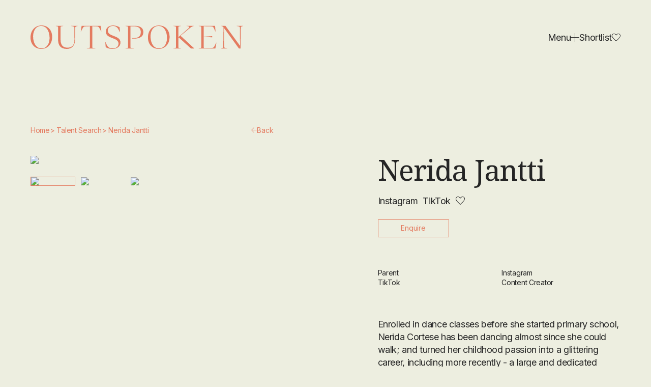

--- FILE ---
content_type: text/html; charset=utf-8
request_url: https://www.outspokenbyodd.co.nz/talent/nerida-jantti?talentid=e16fcadd-809a-4de0-8f93-08d9f41c265a
body_size: 8122
content:
<!doctype html>
<html class="no-js" lang="en">
<head>
    <meta charset="utf-8">
    <meta name="viewport" content="width=device-width, initial-scale=1, minimal-ui" />
    
    <title>Nerida Jantti</title>
    <meta name="description" content="Enrolled in dance classes before she started primary school, Nerida Cortese has been dancing almost since she could walk; and turned her childhood passion into ">
    <meta name="author" content="Odd.Website" />
    <link rel="canonical" href="https://www.outspokenbyodd.co.nz/talent/nerida-jantti?talentid=e16fcadd-809a-4de0-8f93-08d9f41c265a">
    <meta property="og:site_name" content="Odd.Website" />
    <meta property="og:url" content="https://www.outspokenbyodd.co.nz/talent/nerida-jantti?talentid=e16fcadd-809a-4de0-8f93-08d9f41c265a" />
    <meta property="og:title" content="Nerida Jantti" />
    <meta property="og:type" content="website" />
    <meta property="og:description" content="Enrolled in dance classes before she started primary school, Nerida Cortese has been dancing almost since she could walk; and turned her childhood passion into " />
    <meta property="og:image" content="https://outspokenportalprodst.blob.core.windows.net/media/e16fcadd-809a-4de0-8f93-08d9f41c265a/003-202305152821.jpg" />
    <meta property="og:image:width" content="260">
    <meta property="og:image:height" content="260">
    <meta name="twitter:url" content="https://www.outspokenbyodd.co.nz/talent/nerida-jantti?talentid=e16fcadd-809a-4de0-8f93-08d9f41c265a">
    <meta name="twitter:card" content="summary_large_image">
    <meta name="twitter:image" content="https://outspokenportalprodst.blob.core.windows.net/media/e16fcadd-809a-4de0-8f93-08d9f41c265a/003-202305152821.jpg">

    <title>Outspoken Management</title>

    <meta name="description" content="">
    <meta name="author" content="" />

    <meta property="og:image" content="/images/outspoken/social-image.jpg" />

    <link rel="apple-touch-icon" href="/images/outspoken/favicons/apple-icon-180x180.png" />
    <link rel="icon" type="image/png" sizes="180x180" href="/images/outspoken/favicons/apple-icon-180x180.png" />
    <link rel="icon" type="image/png" sizes="32x32" href="/images/outspoken/favicons/favicon-32x32.png" />
    <link rel="icon" type="image/png" sizes="16x16" href="/images/outspoken/favicons/favicon-16x16.png" />

    <!-- Fonts -->
    <link rel="preconnect" href="https://fonts.googleapis.com">
    <link rel="preconnect" crossorigin href="https://fonts.gstatic.com">
    <link rel="stylesheet" href="https://fonts.googleapis.com/css2?family=Inter:wght@400;700&amp;family=Noto&#x2B;Serif:ital@0;1&amp;display=swap">

    <link href="/sb/css-outspoken.css.v639020341919732675" rel="stylesheet" />


    <meta name="google-site-verification" content="MpTbSOwyLIQKBH9kG62O-8u_gFc5wS8S40GcbDbph74" />
</head>
<body class="th-dark page-outspokenTalentBioPage">
    <!-- Website by Born Digital www.borndigital.co.nz -->
    <svg aria-hidden="true" style="position: absolute; width: 0; height: 0; overflow: hidden;" version="1.1" xmlns="http://www.w3.org/2000/svg" xmlns:xlink="http://www.w3.org/1999/xlink">
	<symbol id="icon-arrow-down" viewBox="0 0 14 14"><path d="M13.2 7.5l-.7-.7-5 5V.1h-1V12L1.2 6.8l-.7.7 6.4 6.4z"/>
	</symbol>
	<symbol id="icon-arrow-left" viewBox="0 0 14 14"><path d="M6.4 13.4l.7-.8-5.1-5h11.7v-1H1.8l5.3-5.2-.7-.8L0 7z"/>
	</symbol>
	<symbol id="icon-arrow-right" viewBox="0 0 14 14"><path d="M7.4.6l-.8.8 5.1 5H0v1h11.9l-5.3 5.2.8.8L13.7 7z"/>
	</symbol>
	<symbol id="icon-arrow-up" viewBox="0 0 14 14"><path d="M.5 6.5l.7.7 5.1-5v11.7h1V2l5.2 5.2.7-.7L6.9.1z"/>
	</symbol>
	<symbol id="icon-chevron-down" viewBox="0 0 12 7"><path d="M10.6.6L6 5.3 1.4.6l-.8.8L6 6.7l5.4-5.3z"/>
	</symbol>
	<symbol id="icon-chevron-up" viewBox="0 0 12 7"><path d="M1.4 6.7L6 2.1l4.6 4.6.8-.7L6 .6.6 6z"/>
	</symbol>
	<symbol id="icon-cross" viewBox="0 0 14 14"><path d="M13.2 1.6l-.7-.7-5.6 5.5L1.2.6l-.7.8 5.7 5.7-5.7 5.8.7.7 5.7-5.8 5.6 5.5.7-.7-5.5-5.5z"/>
	</symbol>
	<symbol id="icon-heart-filled" viewBox="0 0 19 17"><path d="M16.9.8C15.2-.3 12.2-.5 9.5 2.6 6.8-.6 3.8-.4 2.1.8.3 2-.9 4.6.7 7.6c1 2 3.5 4.6 8.4 9.2l.4.2.3-.3c5-4.5 7.4-7.2 8.4-9.2 1.6-3 .5-5.6-1.3-6.7z"/>
	</symbol>
	<symbol id="icon-heart-outline" viewBox="0 0 19 17"><path d="M16.9.8C15.2-.3 12.2-.5 9.5 2.6 6.8-.6 3.8-.4 2.1.8.3 2-.9 4.6.7 7.6c1 2 3.5 4.6 8.4 9.2l.4.2.3-.3c5-4.5 7.4-7.2 8.4-9.2 1.6-3 .5-5.6-1.3-6.7zm.5 6.3c-.9 1.8-3.3 4.4-7.9 8.6-4.6-4.2-7-6.8-7.9-8.6-1.3-2.5-.3-4.6 1.1-5.5.5-.4 1.2-.6 2-.6 1.2 0 2.7.6 4.1 2.2l.8.9.8-.9C12.7.6 15.1.7 16.5 1.6c1.2.9 2.2 3 .9 5.5z"/>
	</symbol>
	<symbol id="icon-long-arrow-right" viewBox="0 0 24.5 7.4"><path d="M24.4 3.3L21.2.1c-.2-.1-.5-.1-.7 0s-.2.5 0 .7l2.3 2.3H0v1h22.8l-2.3 2.3c-.2.2-.2.5 0 .7s.5.2.7 0L24.4 4c.1-.2.1-.5 0-.7z"/>
	</symbol>
	<symbol id="icon-minus" viewBox="0 0 13 13"><path d="M0 6h13v1H0z"/>
	</symbol>
	<symbol id="icon-plus" viewBox="0 0 17 17"><path d="M17 8H9V0H8v8H0v1h8v8h1V9h8z"/>
	</symbol>
	<symbol id="icon-search" viewBox="0 0 19 19"><path d="M1.5 7.4c0-3.2 2.6-5.8 5.8-5.8 3.2 0 5.8 2.6 5.8 5.8 0 3.2-2.6 5.8-5.8 5.8-3.1 0-5.8-2.6-5.8-5.8zM7.4 0C3.3 0 0 3.3 0 7.4c0 4.1 3.3 7.4 7.4 7.4 1.8 0 3.4-.6 4.6-1.6l5.7 5.7 1.1-1.1-5.7-5.8c1-1.3 1.6-2.9 1.6-4.6.1-4.1-3.2-7.4-7.3-7.4z" fill-rule="evenodd" clip-rule="evenodd"/>
	</symbol>
	<symbol id="social-facebook" viewBox="0 0 15 28"><path d="M15 9.8h-5V7c0-1.4.1-2.4 2.2-2.4h2.7V.2C13.6.1 12.3 0 11 0 7.1 0 4.3 2.3 4.3 6.6v3.2H0v5.6h4.3V28H10V15.4h4.4l.6-5.6z"/>
	</symbol>
	<symbol id="social-instagram" viewBox="0 0 25 26"><path d="M6.9 0C3.1 0 0 3.2 0 7.2v11.6c0 4 3.1 7.2 6.9 7.2H18c3.8 0 6.9-3.2 6.9-7.2V7.2c0-4-3.1-7.2-6.9-7.2H6.9zm0 2.9H18c2.3 0 4.2 1.9 4.2 4.3v11.6c0 2.4-1.9 4.3-4.2 4.3H6.9c-2.3 0-4.2-1.9-4.2-4.3V7.2c.1-2.4 1.9-4.3 4.2-4.3zm12.5 1.4c-.4 0-.7.2-1 .4-.3.3-.4.6-.4 1s.1.8.4 1c.3.3.6.4 1 .4s.7-.2 1-.4c.3-.3.4-.6.4-1s-.1-.8-.4-1c-.2-.2-.6-.4-1-.4zm-6.9 1.5C8.7 5.8 5.6 9 5.6 13s3.1 7.2 6.9 7.2c3.8 0 6.9-3.2 6.9-7.2s-3.1-7.2-6.9-7.2zm0 2.9c2.3 0 4.2 1.9 4.2 4.3s-1.9 4.3-4.2 4.3-4.2-1.9-4.2-4.3 1.9-4.3 4.2-4.3z"/>
	</symbol>
</svg>
    

    

<header class="header">
		<div class="column-wrapper">
			<div class="column-1of1 header__wrapper">
				<div class="header__primary">
                <a href="/" class="header__logo">
                    <img src="/images/outspoken/outspoken-logo.svg" alt="Outspoken" width="418" height="46">
					</a>
				</div>
				<div class="header__secondary">
					<div class="header__buttons">
						<button class="menu-button js-toggle-menu">
							<span class="menu-button__text">Menu</span>
							<svg class="icon" role="presentation">
								<use xlink:href="#icon-plus"></use>
							</svg>
						</button>
						<button class="shortlist-button js-toggle-shortlist">
							<span class="shortlist-button__text">Shortlist</span>
							<svg class="icon icon--outline" role="presentation">
								<use xlink:href="#icon-heart-outline"></use>
							</svg>
							<svg class="icon icon--filled" role="presentation">
								<use xlink:href="#icon-heart-filled"></use>
							</svg>
						</button>
					</div>
				</div>

				<nav class="main-nav">
					<div class="main-nav__background js-toggle-menu"></div>
					<div class="main-nav__wrapper">
						<div class="main-nav__header">
							<a href="/" class="header__logo">
                            <img src="/images/outspoken/outspoken-logo-white.svg" alt="" width="418" height="46">
							</a>
							<button class="menu-button js-toggle-menu">
								<span class="menu-button__text">Menu</span>
								<svg class="icon" role="presentation">
									<use xlink:href="#icon-minus"></use>
								</svg>
							</button>
						</div>
						<ul class="main-nav__list">
                                    <li class="main-nav__list-item">
                                        <a href="/talent-search/" class="main-nav__link">Talent Search</a>
                                    </li>
                                    <li class="main-nav__list-item">
                                        <a href="/about/" class="main-nav__link">About</a>
                                    </li>
                                    <li class="main-nav__list-item">
                                        <a href="/contact/" class="main-nav__link">Contact</a>
                                    </li>
                                    <li class="main-nav__list-item">
                                        <button class="main-nav__link js-toggle-shortlist">Short List</button>
                                    </li>

                        
						
						</ul>

						<div class="main-nav__footer">
							<p>&copy; Outspoken 2026</p>
						</div>
						
					</div>
				</nav>

                

<nav class="shortlist-nav">
    <div class="shortlist-nav__background js-toggle-shortlist"></div>
    <div class="shortlist-nav__wrapper">
        <div class="shortlist-nav__header">
            <a href="/" class="header__logo">
                <img src="/images/outspoken/outspoken-logo.svg" alt="" width="418" height="46">
            </a>
            <button class="menu-button js-toggle-shortlist">
                <span class="menu-button__text">Your Shortlist</span>
                <svg class="icon" role="presentation">
                    <use xlink:href="#icon-minus"></use>
                </svg>
            </button>
        </div>

        <div class="shortlist-nav__group-wrapper">
            <div class="shortlist-nav__group">
                <div class="shortlist-nav__grid js-short-list-results">
                    
                </div>
            </div>
        </div>

        <div class="shortlist-nav__form">
<form class="form-widget">
        <input type="text" placeholder="Enter your shortlist name" aria-label="Enter your shortlist name" data-val="true" data-val-length="The field Subject must be a string with a maximum length of 50." data-val-length-max="50" data-val-required="The Subject field is required." id="Subject" maxlength="50" name="Subject" value="" />
        <input type="email" placeholder="Enter email" aria-label="Enter email" data-val="true" data-val-email="The Email field is not a valid e-mail address." data-val-required="The Email field is required." id="Email" name="Email" value="" />


        <button class="button button--arrow -reverse js-shortlist">Email Shortlist  <svg class="icon" role="presentation"><use xlink:href="#arrow-right"></use></svg></button>
        <span class="js-email-response-message" hidden>Your shortlist has been emailed to you.</span>

        <span class="field-validation-valid" data-valmsg-for="Email" data-valmsg-replace="true"></span>

</form>
        </div>
    </div>
</nav>


			</div>
		</div>
	</header>

    <div class="header-sentinal"></div>
    <main>
        

	<section class="talents fade-in">
		

<section>
    <div class="column-wrapper" data-title="Nerida Jantti">
        <div class="column-5of12">
            <div class="breadcrumbs">
                <ul class="breadcrumbs__list">
                    <li class="breadcrumbs__item">
                        <a href="/" class="breadcrumbs__link">Home</a>
                    </li>
                    <li class="breadcrumbs__item">
                        <a href="/talent-search/" class="breadcrumbs__link">Talent Search</a>
                    </li>
                    <li class="breadcrumbs__item">
                        <a href="" class="breadcrumbs__link">Nerida Jantti</a>
                    </li>
                </ul>

                <a href="/talent-search/" class="back-button tablet-hide">
                    <svg class="icon" role="presentation">
                        <use xlink:href="#icon-arrow-left"></use>
                    </svg>
                    Back
                </a>
            </div>
        </div>
    </div>

    <div class="two-column-page">
        <div class="column-wrapper">
            <div class="column-5of12 talent-profile-images">
                <div class="talent-primary-slider js-talent-primary-slider">
	            <div class="talent-primary-slider__slide">

		            <picture>
                    	<source media="(max-width: 740px)" srcset="https://outspoken-management-portal-prod.azurewebsites.net/media/e16fcadd-809a-4de0-8f93-08d9f41c265a/006 %282%29-202412170454.jpg?width=545&amp;height=700&amp;rmode=crop&amp;ranchor=top" />
                    	<source media="(min-width: 741px)" srcset="https://outspoken-management-portal-prod.azurewebsites.net/media/e16fcadd-809a-4de0-8f93-08d9f41c265a/006 %282%29-202412170454.jpg?width=1090&amp;height=1400&amp;rmode=crop&amp;ranchor=top" />
	                    <img src="https://outspoken-management-portal-prod.azurewebsites.net/media/e16fcadd-809a-4de0-8f93-08d9f41c265a/006 %282%29-202412170454.jpg?width=545&amp;height=700&amp;rmode=crop&amp;ranchor=top"
                        		                 width="545"
                        		                 height="700"/>
                    </picture>



	            </div>
	            <div class="talent-primary-slider__slide">

		            <picture>
                    	<source media="(max-width: 740px)" srcset="https://outspoken-management-portal-prod.azurewebsites.net/media/e16fcadd-809a-4de0-8f93-08d9f41c265a/Nerida-202202221656.jpeg?width=545&amp;height=700&amp;rmode=crop&amp;ranchor=top" />
                    	<source media="(min-width: 741px)" srcset="https://outspoken-management-portal-prod.azurewebsites.net/media/e16fcadd-809a-4de0-8f93-08d9f41c265a/Nerida-202202221656.jpeg?width=1090&amp;height=1400&amp;rmode=crop&amp;ranchor=top" />
	                    <img src="https://outspoken-management-portal-prod.azurewebsites.net/media/e16fcadd-809a-4de0-8f93-08d9f41c265a/Nerida-202202221656.jpeg?width=545&amp;height=700&amp;rmode=crop&amp;ranchor=top"
                        		                 width="545"
                        		                 height="700"/>
                    </picture>



	            </div>
	            <div class="talent-primary-slider__slide">

		            <picture>
                    	<source media="(max-width: 740px)" srcset="https://outspoken-management-portal-prod.azurewebsites.net/media/e16fcadd-809a-4de0-8f93-08d9f41c265a/003-202305152821.jpg?width=545&amp;height=700&amp;rmode=crop&amp;ranchor=top" />
                    	<source media="(min-width: 741px)" srcset="https://outspoken-management-portal-prod.azurewebsites.net/media/e16fcadd-809a-4de0-8f93-08d9f41c265a/003-202305152821.jpg?width=1090&amp;height=1400&amp;rmode=crop&amp;ranchor=top" />
	                    <img src="https://outspoken-management-portal-prod.azurewebsites.net/media/e16fcadd-809a-4de0-8f93-08d9f41c265a/003-202305152821.jpg?width=545&amp;height=700&amp;rmode=crop&amp;ranchor=top"
                        		                 width="545"
                        		                 height="700"/>
                    </picture>



	            </div>
                </div>

                <div class="talent-secondary-slider js-talent-secondary-slider">
	            <div class="talent-primary-slider__slide">

		            <picture>
                    	<source media="(max-width: 740px)" srcset="https://outspoken-management-portal-prod.azurewebsites.net/media/e16fcadd-809a-4de0-8f93-08d9f41c265a/006 %282%29-202412170454.jpg?width=200&amp;height=200&amp;rmode=crop&amp;ranchor=top" />
                    	<source media="(min-width: 741px)" srcset="https://outspoken-management-portal-prod.azurewebsites.net/media/e16fcadd-809a-4de0-8f93-08d9f41c265a/006 %282%29-202412170454.jpg?width=400&amp;height=400&amp;rmode=crop&amp;ranchor=top" />
	                    <img src="https://outspoken-management-portal-prod.azurewebsites.net/media/e16fcadd-809a-4de0-8f93-08d9f41c265a/006 %282%29-202412170454.jpg?width=200&amp;height=200&amp;rmode=crop&amp;ranchor=top"
                        		                 width="200"
                        		                 height="200"/>
                    </picture>



	            </div>
	            <div class="talent-primary-slider__slide">

		            <picture>
                    	<source media="(max-width: 740px)" srcset="https://outspoken-management-portal-prod.azurewebsites.net/media/e16fcadd-809a-4de0-8f93-08d9f41c265a/Nerida-202202221656.jpeg?width=200&amp;height=200&amp;rmode=crop&amp;ranchor=top" />
                    	<source media="(min-width: 741px)" srcset="https://outspoken-management-portal-prod.azurewebsites.net/media/e16fcadd-809a-4de0-8f93-08d9f41c265a/Nerida-202202221656.jpeg?width=400&amp;height=400&amp;rmode=crop&amp;ranchor=top" />
	                    <img src="https://outspoken-management-portal-prod.azurewebsites.net/media/e16fcadd-809a-4de0-8f93-08d9f41c265a/Nerida-202202221656.jpeg?width=200&amp;height=200&amp;rmode=crop&amp;ranchor=top"
                        		                 width="200"
                        		                 height="200"/>
                    </picture>



	            </div>
	            <div class="talent-primary-slider__slide">

		            <picture>
                    	<source media="(max-width: 740px)" srcset="https://outspoken-management-portal-prod.azurewebsites.net/media/e16fcadd-809a-4de0-8f93-08d9f41c265a/003-202305152821.jpg?width=200&amp;height=200&amp;rmode=crop&amp;ranchor=top" />
                    	<source media="(min-width: 741px)" srcset="https://outspoken-management-portal-prod.azurewebsites.net/media/e16fcadd-809a-4de0-8f93-08d9f41c265a/003-202305152821.jpg?width=400&amp;height=400&amp;rmode=crop&amp;ranchor=top" />
	                    <img src="https://outspoken-management-portal-prod.azurewebsites.net/media/e16fcadd-809a-4de0-8f93-08d9f41c265a/003-202305152821.jpg?width=200&amp;height=200&amp;rmode=crop&amp;ranchor=top"
                        		                 width="200"
                        		                 height="200"/>
                    </picture>



	            </div>
                </div>
            </div>

            <div class="column-5of12 column-start-8 talent-profile-details">
                <h1>Nerida Jantti</h1>

                <ul class="talent-link-list">
                            <li class="talent-link-list__item">
                                <a href="https://www.instagram.com/neridajantti/" class="talent-link-list__link" target="_blank">
                                    Instagram
                                </a>
                            </li>
                            <li class="talent-link-list__item">
                                <a href="https://www.tiktok.com/@nerida100" class="talent-link-list__link" target="_blank">
                                    TikTok
                                </a>
                            </li>


                    <li class="talent-link-list__item talent-link-list__item--has-shortlist">
                        <button class="button-icon js-btn-like "
                                data-talentid="e16fcadd-809a-4de0-8f93-08d9f41c265a" aria-pressed="false"
                                data-on="icon-heart-filled" data-off="icon-heart-outline">

                            <svg class="icon icon--outline is-active"
                                 role="presentation">
                                <use xlink:href="#icon-heart-outline"></use>
                            </svg>
                            <svg class="icon icon--filled"
                                 role="presentation">
                                <use xlink:href="#icon-heart-filled"></use>
                            </svg>
                        </button>
                    </li>
                </ul>

                <a class="button" href="mailto:info@odd.co.nz?subject=Talent%20Enquiry%20|%20Nerida%20Jantti">Enquire</a>


                    <ul class="talent-categories">
                            <li>Parent</li>
                            <li>TikTok</li>
                            <li>Instagram</li>
                            <li>Content Creator</li>
                    </ul>

                    <div class="talent-content">
                        <p>Enrolled in dance classes before she started primary school, Nerida Cortese has been dancing almost since she could walk; and turned her childhood passion into a glittering career, including more recently - a large and dedicated following on social media!<br /><br />The vibrant, energetic, mum-of-two has been training, performing and choreographing dance for the last 30 years, and is known to Kiwis as the bubbly star of shows including  “Battle of the Ballroom,” “So You Think You Can Dance” and “Dancing With The Stars.”<br /><br />Australian-born Nerida grew up in a tight-knit family, with a love of the outdoors thanks to her father, who took her skiing, motorbiking, sailing and surfing – his adventurous spirit stayed with her after his tragic passing when Nerida was just 11. <br /><br />Seeing her natural ability on the dance floor, Nerida’s mother encouraged her to take up ballroom dancing at 14, which she found an instant affinity with. At 17, she moved to Sydney to train at an elite level, living on just $40 a week for food – with every spare dollar going on lessons, costumes and travel to competitions!<br /><br />Paired with a Kiwi dancer, Nerida moved across the ditch to compete and represent NZ at the ballroom dancing world championships, beginning the Kiwi chapter of her life. She went on to represent New Zealand internationally in Dancesport Competitions throughout Asia, United Kingdom, Europe and the USA.<br /><br />It wasn’t long before she was appearing on our screens as the country embraced the ballroom dancing craze, which has never left us since!<br /><br />Working on DWTS, Nerida was involved in choreographing and teaching visually exciting routines suitable for inexperienced dance partners (including Shane Cortese, Monty Betham and Shane Cameron). Since 2015, she has been choreographer and dance producer for the show, and reprises this role each year. She has also choreographed for the NZ TV Media Awards, stage productions, corporate events and team building days.<br /><br />Nerida married Shane Cortese in 2009 (her first DWTS partner) and together they are parents of Kees and Jett. Parenthood has brought both great joys and challenges for Nerida; with Kees being diagnosed on the autism spectrum when he was two; and Jett affected by multiple allergies as a baby.<br /><br />Nerida has spoken publically about navigating her family’s health issues, and the approaches she has taken to best support her boys (including refined diets and removing toxic chemicals from the home). Every obstacle, she has faced with her trademark energy and positivity. <br /><br />Nerida is a classic “people person,” who loves nothing more than quality time, spent either with family and friends, or her students; with whom she can share great conversation, a good laugh or knowledge of something they are passionate about.Nerida herself is passionate about performing and teaching dance - it thrills her to see people improve, and fall in love with dance as much as she has. <br /><br />In more recent years, social media has provided a way for Nerida to reach a wider audience with her zeal for dance. During the 2021 Lockdowns, Nerida partnered with Jett to present regular energetic dance routines on Tik Tok and Instagram, much to the delight of her following, who cannot get enough of their fancy synchronised footwork!<br /><br />When Nerida isn’t on the dancefloor, she is learning how to play golf and tennis; skiing, tramping, biking, at the beach; or catching as many gigs, plays and shows as she can. Or you will find her cooking in the kitchen with partner Steve. <br /><br />Nerida is an ambassador for Breast Cancer Cure, and she has worked on co-labs with Corbin Rd Skincare, Suna Pilates, Augustine, Alaska Tees and Adairs NZ.  She enjoys working with brands that reflect her own energetic and sunny outlook on life!</p>
                    </div>

                <a href="/talent-search/" class="back-button tablet-show">
                    <svg class="icon" role="presentation">
                        <use xlink:href="#icon-arrow-left"></use>
                    </svg>
                    Back
                </a>
            </div>
        </div>
    </div>
</section>



	</section>




    </main>

    
<footer class="footer">
    <div class="column-wrapper">
        <div class="column-1of1 footer__wrapper">
            <div class="footer__nav-container">
                <p>&copy; Outspoken 2026</p>
                <ul class="footer-nav">
                        <li class="footer-nav__item">
                            <a href="/about/" target="_blank" title="About">About</a>
                        </li>
                    <li class="footer-nav__item">
                        <a href="https://www.facebook.com/Outspokenbyodd/" target="_blank">
                            <svg class="icon" role="presentation">
                                <use xlink:href="#social-facebook"></use>
                            </svg>
                            <span class="screen-reader-text">Facebook</span>
                        </a>
                    </li>
                    <li class="footer-nav__item">
                        <a href="https://www.instagram.com/outspokenbyodd/" target="_blank">
                            <svg class="icon" role="presentation">
                                <use xlink:href="#social-instagram"></use>
                            </svg>
                            <span class="screen-reader-text">Instagram</span>
                        </a>
                    </li>
                </ul>
            </div>

            <div class="footer__logo">
                <img src="/images/outspoken/outspoken-head.svg" alt="" width="81" height="84">
            </div>

            <div class="footer__sister">
                <p>Visit our sister agency</p>
                <a href="https://www.odd.co.nz/" target="_blank" class="sister-logo">
                    <img src="/images/outspoken/odd-logo-pink.svg" alt="" width="89" height="46">
                </a>
            </div>
        </div>
    </div>
</footer>

    <script src="/sb/script-outspoken.js.v639020341919732675"></script>

    

   
	


    
    <!-- Website by Born Digital www.borndigital.co.nz -->

    <script src="https://unpkg.com/@lottiefiles/lottie-player@latest/dist/lottie-player.js"></script>

            <script defer src="/scripts/detailsOutSpoken.js?v=UL8dhgpZa8j5fmKog8Y3zcmouroQ8rBa5QzLUqnzpOY"></script>



</body>
</html>


--- FILE ---
content_type: text/css
request_url: https://www.outspokenbyodd.co.nz/sb/css-outspoken.css.v639020341919732675
body_size: 16020
content:
.slick-slider{position:relative;display:block;box-sizing:border-box;-webkit-user-select:none;-moz-user-select:none;-ms-user-select:none;user-select:none;-webkit-touch-callout:none;-khtml-user-select:none;-ms-touch-action:pan-y;touch-action:pan-y;-webkit-tap-highlight-color:transparent}.slick-list{position:relative;display:block;overflow:hidden;margin:0;padding:0}.slick-list:focus{outline:0}.slick-list.dragging{cursor:pointer;cursor:hand}.slick-slider .slick-track,.slick-slider .slick-list{-webkit-transform:translate3d(0,0,0);-moz-transform:translate3d(0,0,0);-ms-transform:translate3d(0,0,0);-o-transform:translate3d(0,0,0);transform:translate3d(0,0,0)}.slick-track{position:relative;top:0;left:0;display:block;margin-left:auto;margin-right:auto}.slick-track:before,.slick-track:after{display:table;content:''}.slick-track:after{clear:both}.slick-loading .slick-track{visibility:hidden}.slick-slide{display:none;float:left;height:100%;min-height:1px}[dir='rtl'] .slick-slide{float:right}.slick-slide img{display:block}.slick-slide.slick-loading img{display:none}.slick-slide.dragging img{pointer-events:none}.slick-initialized .slick-slide{display:block}.slick-loading .slick-slide{visibility:hidden}.slick-vertical .slick-slide{display:block;height:auto;border:1px solid transparent}.slick-arrow.slick-hidden{display:none}
@charset 'UTF-8';.slick-loading .slick-list{background:#fff url("/node_modules/slick-carousel/slick/ajax-loader.gif") center center no-repeat}@font-face{font-family:'slick';font-weight:normal;font-style:normal;src:url("/node_modules/slick-carousel/slick/fonts/slick.eot?");src:url("/node_modules/slick-carousel/slick/fonts/slick.eot?#iefix") format('embedded-opentype'),url("/node_modules/slick-carousel/slick/fonts/slick.woff") format('woff'),url("/node_modules/slick-carousel/slick/fonts/slick.ttf") format('truetype'),url("/node_modules/slick-carousel/slick/fonts/slick.svg#slick") format('svg')}.slick-prev,.slick-next{font-size:0;line-height:0;position:absolute;top:50%;display:block;width:20px;height:20px;padding:0;-webkit-transform:translate(0,-50%);-ms-transform:translate(0,-50%);transform:translate(0,-50%);cursor:pointer;color:transparent;border:0;outline:0;background:transparent}.slick-prev:hover,.slick-prev:focus,.slick-next:hover,.slick-next:focus{color:transparent;outline:0;background:transparent}.slick-prev:hover:before,.slick-prev:focus:before,.slick-next:hover:before,.slick-next:focus:before{opacity:1}.slick-prev.slick-disabled:before,.slick-next.slick-disabled:before{opacity:.25}.slick-prev:before,.slick-next:before{font-family:'slick';font-size:20px;line-height:1;opacity:.75;color:#fff;-webkit-font-smoothing:antialiased;-moz-osx-font-smoothing:grayscale}.slick-prev{left:-25px}[dir='rtl'] .slick-prev{right:-25px;left:auto}.slick-prev:before{content:'←'}[dir='rtl'] .slick-prev:before{content:'→'}.slick-next{right:-25px}[dir='rtl'] .slick-next{right:auto;left:-25px}.slick-next:before{content:'→'}[dir='rtl'] .slick-next:before{content:'←'}.slick-dotted.slick-slider{margin-bottom:30px}.slick-dots{position:absolute;bottom:-25px;display:block;width:100%;padding:0;margin:0;list-style:none;text-align:center}.slick-dots li{position:relative;display:inline-block;width:20px;height:20px;margin:0 5px;padding:0;cursor:pointer}.slick-dots li button{font-size:0;line-height:0;display:block;width:20px;height:20px;padding:5px;cursor:pointer;color:transparent;border:0;outline:0;background:transparent}.slick-dots li button:hover,.slick-dots li button:focus{outline:0}.slick-dots li button:hover:before,.slick-dots li button:focus:before{opacity:1}.slick-dots li button:before{font-family:'slick';font-size:6px;line-height:20px;position:absolute;top:0;left:0;width:20px;height:20px;content:'•';text-align:center;opacity:.25;color:#000;-webkit-font-smoothing:antialiased;-moz-osx-font-smoothing:grayscale}.slick-dots li.slick-active button:before{opacity:.75;color:#000}
body.compensate-for-scrollbar{overflow:hidden}.fancybox-active{height:auto}.fancybox-is-hidden{left:-9999px;margin:0;position:absolute!important;top:-9999px;visibility:hidden}.fancybox-container{-webkit-backface-visibility:hidden;height:100%;left:0;outline:none;position:fixed;-webkit-tap-highlight-color:transparent;top:0;-ms-touch-action:manipulation;touch-action:manipulation;transform:translateZ(0);width:100%;z-index:99992}.fancybox-container *{box-sizing:border-box}.fancybox-bg,.fancybox-inner,.fancybox-outer,.fancybox-stage{bottom:0;left:0;position:absolute;right:0;top:0}.fancybox-outer{-webkit-overflow-scrolling:touch;overflow-y:auto}.fancybox-bg{background:#1e1e1e;opacity:0;transition-duration:inherit;transition-property:opacity;transition-timing-function:cubic-bezier(.47,0,.74,.71)}.fancybox-is-open .fancybox-bg{opacity:.9;transition-timing-function:cubic-bezier(.22,.61,.36,1)}.fancybox-caption,.fancybox-infobar,.fancybox-navigation .fancybox-button,.fancybox-toolbar{direction:ltr;opacity:0;position:absolute;transition:opacity .25s ease,visibility 0s ease .25s;visibility:hidden;z-index:99997}.fancybox-show-caption .fancybox-caption,.fancybox-show-infobar .fancybox-infobar,.fancybox-show-nav .fancybox-navigation .fancybox-button,.fancybox-show-toolbar .fancybox-toolbar{opacity:1;transition:opacity .25s ease 0s,visibility 0s ease 0s;visibility:visible}.fancybox-infobar{color:#ccc;font-size:13px;-webkit-font-smoothing:subpixel-antialiased;height:44px;left:0;line-height:44px;min-width:44px;mix-blend-mode:difference;padding:0 10px;pointer-events:none;top:0;-webkit-touch-callout:none;-webkit-user-select:none;-moz-user-select:none;-ms-user-select:none;user-select:none}.fancybox-toolbar{right:0;top:0}.fancybox-stage{direction:ltr;overflow:visible;transform:translateZ(0);z-index:99994}.fancybox-is-open .fancybox-stage{overflow:hidden}.fancybox-slide{-webkit-backface-visibility:hidden;display:none;height:100%;left:0;outline:none;overflow:auto;-webkit-overflow-scrolling:touch;padding:44px;position:absolute;text-align:center;top:0;transition-property:transform,opacity;white-space:normal;width:100%;z-index:99994}.fancybox-slide:before{content:"";display:inline-block;font-size:0;height:100%;vertical-align:middle;width:0}.fancybox-is-sliding .fancybox-slide,.fancybox-slide--current,.fancybox-slide--next,.fancybox-slide--previous{display:block}.fancybox-slide--image{overflow:hidden;padding:44px 0}.fancybox-slide--image:before{display:none}.fancybox-slide--html{padding:6px}.fancybox-content{background:#fff;display:inline-block;margin:0;max-width:100%;overflow:auto;-webkit-overflow-scrolling:touch;padding:44px;position:relative;text-align:left;vertical-align:middle}.fancybox-slide--image .fancybox-content{animation-timing-function:cubic-bezier(.5,0,.14,1);-webkit-backface-visibility:hidden;background:transparent;background-repeat:no-repeat;background-size:100% 100%;left:0;max-width:none;overflow:visible;padding:0;position:absolute;top:0;transform-origin:top left;transition-property:transform,opacity;-webkit-user-select:none;-moz-user-select:none;-ms-user-select:none;user-select:none;z-index:99995}.fancybox-can-zoomOut .fancybox-content{cursor:zoom-out}.fancybox-can-zoomIn .fancybox-content{cursor:zoom-in}.fancybox-can-pan .fancybox-content,.fancybox-can-swipe .fancybox-content{cursor:grab}.fancybox-is-grabbing .fancybox-content{cursor:grabbing}.fancybox-container [data-selectable=true]{cursor:text}.fancybox-image,.fancybox-spaceball{background:transparent;border:0;height:100%;left:0;margin:0;max-height:none;max-width:none;padding:0;position:absolute;top:0;-webkit-user-select:none;-moz-user-select:none;-ms-user-select:none;user-select:none;width:100%}.fancybox-spaceball{z-index:1}.fancybox-slide--iframe .fancybox-content,.fancybox-slide--map .fancybox-content,.fancybox-slide--pdf .fancybox-content,.fancybox-slide--video .fancybox-content{height:100%;overflow:visible;padding:0;width:100%}.fancybox-slide--video .fancybox-content{background:#000}.fancybox-slide--map .fancybox-content{background:#e5e3df}.fancybox-slide--iframe .fancybox-content{background:#fff}.fancybox-iframe,.fancybox-video{background:transparent;border:0;display:block;height:100%;margin:0;overflow:hidden;padding:0;width:100%}.fancybox-iframe{left:0;position:absolute;top:0}.fancybox-error{background:#fff;cursor:default;max-width:400px;padding:40px;width:100%}.fancybox-error p{color:#444;font-size:16px;line-height:20px;margin:0;padding:0}.fancybox-button{background:rgba(30,30,30,.6);border:0;border-radius:0;box-shadow:none;cursor:pointer;display:inline-block;height:44px;margin:0;padding:10px;position:relative;transition:color .2s;vertical-align:top;visibility:inherit;width:44px}.fancybox-button,.fancybox-button:link,.fancybox-button:visited{color:#ccc}.fancybox-button:hover{color:#fff}.fancybox-button:focus{outline:none}.fancybox-button.fancybox-focus{outline:1px dotted}.fancybox-button[disabled],.fancybox-button[disabled]:hover{color:#888;cursor:default;outline:none}.fancybox-button div{height:100%}.fancybox-button svg{display:block;height:100%;overflow:visible;position:relative;width:100%}.fancybox-button svg path{fill:currentColor;stroke-width:0}.fancybox-button--fsenter svg:nth-child(2),.fancybox-button--fsexit svg:first-child,.fancybox-button--pause svg:first-child,.fancybox-button--play svg:nth-child(2){display:none}.fancybox-progress{background:#ff5268;height:2px;left:0;position:absolute;right:0;top:0;transform:scaleX(0);transform-origin:0;transition-property:transform;transition-timing-function:linear;z-index:99998}.fancybox-close-small{background:transparent;border:0;border-radius:0;color:#ccc;cursor:pointer;opacity:.8;padding:8px;position:absolute;right:-12px;top:-44px;z-index:401}.fancybox-close-small:hover{color:#fff;opacity:1}.fancybox-slide--html .fancybox-close-small{color:currentColor;padding:10px;right:0;top:0}.fancybox-slide--image.fancybox-is-scaling .fancybox-content{overflow:hidden}.fancybox-is-scaling .fancybox-close-small,.fancybox-is-zoomable.fancybox-can-pan .fancybox-close-small{display:none}.fancybox-navigation .fancybox-button{background-clip:content-box;height:100px;opacity:0;position:absolute;top:calc(50% - 50px);width:70px}.fancybox-navigation .fancybox-button div{padding:7px}.fancybox-navigation .fancybox-button--arrow_left{left:0;left:env(safe-area-inset-left);padding:31px 26px 31px 6px}.fancybox-navigation .fancybox-button--arrow_right{padding:31px 6px 31px 26px;right:0;right:env(safe-area-inset-right)}.fancybox-caption{background:linear-gradient(0deg,rgba(0,0,0,.85) 0,rgba(0,0,0,.3) 50%,rgba(0,0,0,.15) 65%,rgba(0,0,0,.075) 75.5%,rgba(0,0,0,.037) 82.85%,rgba(0,0,0,.019) 88%,transparent);bottom:0;color:#eee;font-size:14px;font-weight:400;left:0;line-height:1.5;padding:75px 44px 25px;pointer-events:none;right:0;text-align:center;z-index:99996}@supports (padding:max(0px)){.fancybox-caption{padding:75px max(44px,env(safe-area-inset-right)) max(25px,env(safe-area-inset-bottom)) max(44px,env(safe-area-inset-left))}}.fancybox-caption--separate{margin-top:-50px}.fancybox-caption__body{max-height:50vh;overflow:auto;pointer-events:all}.fancybox-caption a,.fancybox-caption a:link,.fancybox-caption a:visited{color:#ccc;text-decoration:none}.fancybox-caption a:hover{color:#fff;text-decoration:underline}.fancybox-loading{animation:a 1s linear infinite;background:transparent;border:4px solid #888;border-bottom-color:#fff;border-radius:50%;height:50px;left:50%;margin:-25px 0 0 -25px;opacity:.7;padding:0;position:absolute;top:50%;width:50px;z-index:99999}@keyframes a{to{transform:rotate(1turn)}}.fancybox-animated{transition-timing-function:cubic-bezier(0,0,.25,1)}.fancybox-fx-slide.fancybox-slide--previous{opacity:0;transform:translate3d(-100%,0,0)}.fancybox-fx-slide.fancybox-slide--next{opacity:0;transform:translate3d(100%,0,0)}.fancybox-fx-slide.fancybox-slide--current{opacity:1;transform:translateZ(0)}.fancybox-fx-fade.fancybox-slide--next,.fancybox-fx-fade.fancybox-slide--previous{opacity:0;transition-timing-function:cubic-bezier(.19,1,.22,1)}.fancybox-fx-fade.fancybox-slide--current{opacity:1}.fancybox-fx-zoom-in-out.fancybox-slide--previous{opacity:0;transform:scale3d(1.5,1.5,1.5)}.fancybox-fx-zoom-in-out.fancybox-slide--next{opacity:0;transform:scale3d(.5,.5,.5)}.fancybox-fx-zoom-in-out.fancybox-slide--current{opacity:1;transform:scaleX(1)}.fancybox-fx-rotate.fancybox-slide--previous{opacity:0;transform:rotate(-1turn)}.fancybox-fx-rotate.fancybox-slide--next{opacity:0;transform:rotate(1turn)}.fancybox-fx-rotate.fancybox-slide--current{opacity:1;transform:rotate(0deg)}.fancybox-fx-circular.fancybox-slide--previous{opacity:0;transform:scale3d(0,0,0) translate3d(-100%,0,0)}.fancybox-fx-circular.fancybox-slide--next{opacity:0;transform:scale3d(0,0,0) translate3d(100%,0,0)}.fancybox-fx-circular.fancybox-slide--current{opacity:1;transform:scaleX(1) translateZ(0)}.fancybox-fx-tube.fancybox-slide--previous{transform:translate3d(-100%,0,0) scale(.1) skew(-10deg)}.fancybox-fx-tube.fancybox-slide--next{transform:translate3d(100%,0,0) scale(.1) skew(10deg)}.fancybox-fx-tube.fancybox-slide--current{transform:translateZ(0) scale(1)}@media (max-height:576px){.fancybox-slide{padding-left:6px;padding-right:6px}.fancybox-slide--image{padding:6px 0}.fancybox-close-small{right:-6px}.fancybox-slide--image .fancybox-close-small{background:#4e4e4e;color:#f2f4f6;height:36px;opacity:1;padding:6px;right:0;top:0;width:36px}.fancybox-caption{padding-left:12px;padding-right:12px}@supports (padding:max(0px)){.fancybox-caption{padding-left:max(12px,env(safe-area-inset-left));padding-right:max(12px,env(safe-area-inset-right))}}}.fancybox-share{background:#f4f4f4;border-radius:3px;max-width:90%;padding:30px;text-align:center}.fancybox-share h1{color:#222;font-size:35px;font-weight:700;margin:0 0 20px}.fancybox-share p{margin:0;padding:0}.fancybox-share__button{border:0;border-radius:3px;display:inline-block;font-size:14px;font-weight:700;line-height:40px;margin:0 5px 10px;min-width:130px;padding:0 15px;text-decoration:none;transition:all .2s;-webkit-user-select:none;-moz-user-select:none;-ms-user-select:none;user-select:none;white-space:nowrap}.fancybox-share__button:link,.fancybox-share__button:visited{color:#fff}.fancybox-share__button:hover{text-decoration:none}.fancybox-share__button--fb{background:#3b5998}.fancybox-share__button--fb:hover{background:#344e86}.fancybox-share__button--pt{background:#bd081d}.fancybox-share__button--pt:hover{background:#aa0719}.fancybox-share__button--tw{background:#1da1f2}.fancybox-share__button--tw:hover{background:#0d95e8}.fancybox-share__button svg{height:25px;margin-right:7px;position:relative;top:-1px;vertical-align:middle;width:25px}.fancybox-share__button svg path{fill:#fff}.fancybox-share__input{background:transparent;border:0;border-bottom:1px solid #d7d7d7;border-radius:0;color:#5d5b5b;font-size:14px;margin:10px 0 0;outline:none;padding:10px 15px;width:100%}.fancybox-thumbs{background:#ddd;bottom:0;display:none;margin:0;-webkit-overflow-scrolling:touch;-ms-overflow-style:-ms-autohiding-scrollbar;padding:2px 2px 4px;position:absolute;right:0;-webkit-tap-highlight-color:rgba(0,0,0,0);top:0;width:212px;z-index:99995}.fancybox-thumbs-x{overflow-x:auto;overflow-y:hidden}.fancybox-show-thumbs .fancybox-thumbs{display:block}.fancybox-show-thumbs .fancybox-inner{right:212px}.fancybox-thumbs__list{font-size:0;height:100%;list-style:none;margin:0;overflow-x:hidden;overflow-y:auto;padding:0;position:absolute;position:relative;white-space:nowrap;width:100%}.fancybox-thumbs-x .fancybox-thumbs__list{overflow:hidden}.fancybox-thumbs-y .fancybox-thumbs__list::-webkit-scrollbar{width:7px}.fancybox-thumbs-y .fancybox-thumbs__list::-webkit-scrollbar-track{background:#fff;border-radius:10px;box-shadow:inset 0 0 6px rgba(0,0,0,.3)}.fancybox-thumbs-y .fancybox-thumbs__list::-webkit-scrollbar-thumb{background:#2a2a2a;border-radius:10px}.fancybox-thumbs__list a{-webkit-backface-visibility:hidden;backface-visibility:hidden;background-color:rgba(0,0,0,.1);background-position:50%;background-repeat:no-repeat;background-size:cover;cursor:pointer;float:left;height:75px;margin:2px;max-height:calc(100% - 8px);max-width:calc(50% - 4px);outline:none;overflow:hidden;padding:0;position:relative;-webkit-tap-highlight-color:transparent;width:100px}.fancybox-thumbs__list a:before{border:6px solid #ff5268;bottom:0;content:"";left:0;opacity:0;position:absolute;right:0;top:0;transition:all .2s cubic-bezier(.25,.46,.45,.94);z-index:99991}.fancybox-thumbs__list a:focus:before{opacity:.5}.fancybox-thumbs__list a.fancybox-thumbs-active:before{opacity:1}@media (max-width:576px){.fancybox-thumbs{width:110px}.fancybox-show-thumbs .fancybox-inner{right:110px}.fancybox-thumbs__list a{max-width:calc(100% - 10px)}}
/*! jQuery UI - v1.12.1 - 2017-05-13
* http://jqueryui.com
* Includes: core.css, slider.css, theme.css
* To view and modify this theme, visit http://jqueryui.com/themeroller/?scope=&folderName=base&cornerRadiusShadow=8px&offsetLeftShadow=0px&offsetTopShadow=0px&thicknessShadow=5px&opacityShadow=30&bgImgOpacityShadow=0&bgTextureShadow=flat&bgColorShadow=666666&opacityOverlay=30&bgImgOpacityOverlay=0&bgTextureOverlay=flat&bgColorOverlay=aaaaaa&iconColorError=cc0000&fcError=5f3f3f&borderColorError=f1a899&bgTextureError=flat&bgColorError=fddfdf&iconColorHighlight=777620&fcHighlight=777620&borderColorHighlight=dad55e&bgTextureHighlight=flat&bgColorHighlight=fffa90&iconColorActive=ffffff&fcActive=ffffff&borderColorActive=003eff&bgTextureActive=flat&bgColorActive=007fff&iconColorHover=555555&fcHover=2b2b2b&borderColorHover=cccccc&bgTextureHover=flat&bgColorHover=ededed&iconColorDefault=777777&fcDefault=454545&borderColorDefault=c5c5c5&bgTextureDefault=flat&bgColorDefault=f6f6f6&iconColorContent=444444&fcContent=333333&borderColorContent=dddddd&bgTextureContent=flat&bgColorContent=ffffff&iconColorHeader=444444&fcHeader=333333&borderColorHeader=dddddd&bgTextureHeader=flat&bgColorHeader=e9e9e9&cornerRadius=3px&fwDefault=normal&fsDefault=1em&ffDefault=Arial%2CHelvetica%2Csans-serif
* Copyright jQuery Foundation and other contributors; Licensed MIT */

.ui-helper-hidden{display:none}.ui-helper-hidden-accessible{border:0;clip:rect(0 0 0 0);height:1px;margin:-1px;overflow:hidden;padding:0;position:absolute;width:1px}.ui-helper-reset{margin:0;padding:0;border:0;outline:0;line-height:1.3;text-decoration:none;font-size:100%;list-style:none}.ui-helper-clearfix:before,.ui-helper-clearfix:after{content:"";display:table;border-collapse:collapse}.ui-helper-clearfix:after{clear:both}.ui-helper-zfix{width:100%;height:100%;top:0;left:0;position:absolute;opacity:0;filter:Alpha(Opacity=0)}.ui-front{z-index:100}.ui-state-disabled{cursor:default!important;pointer-events:none}.ui-icon{display:inline-block;vertical-align:middle;margin-top:-.25em;position:relative;text-indent:-99999px;overflow:hidden;background-repeat:no-repeat}.ui-widget-icon-block{left:50%;margin-left:-8px;display:block}.ui-widget-overlay{position:fixed;top:0;left:0;width:100%;height:100%}.ui-slider{position:relative;text-align:left}.ui-slider .ui-slider-handle{position:absolute;z-index:2;width:1.2em;height:1.2em;cursor:default;-ms-touch-action:none;touch-action:none}.ui-slider .ui-slider-range{position:absolute;z-index:1;font-size:.7em;display:block;border:0;background-position:0 0}.ui-slider.ui-state-disabled .ui-slider-handle,.ui-slider.ui-state-disabled .ui-slider-range{filter:inherit}.ui-slider-horizontal{height:.8em}.ui-slider-horizontal .ui-slider-handle{top:-.3em;margin-left:-.6em}.ui-slider-horizontal .ui-slider-range{top:0;height:100%}.ui-slider-horizontal .ui-slider-range-min{left:0}.ui-slider-horizontal .ui-slider-range-max{right:0}.ui-slider-vertical{width:.8em;height:100px}.ui-slider-vertical .ui-slider-handle{left:-.3em;margin-left:0;margin-bottom:-.6em}.ui-slider-vertical .ui-slider-range{left:0;width:100%}.ui-slider-vertical .ui-slider-range-min{bottom:0}.ui-slider-vertical .ui-slider-range-max{top:0}.ui-widget{font-family:Arial,Helvetica,sans-serif;font-size:1em}.ui-widget .ui-widget{font-size:1em}.ui-widget input,.ui-widget select,.ui-widget textarea,.ui-widget button{font-family:Arial,Helvetica,sans-serif;font-size:1em}.ui-widget.ui-widget-content{border:1px solid #c5c5c5}.ui-widget-content{border:1px solid #ddd;background:#fff;color:#333}.ui-widget-content a{color:#333}.ui-widget-header{border:1px solid #ddd;background:#e9e9e9;color:#333;font-weight:bold}.ui-widget-header a{color:#333}.ui-state-default,.ui-widget-content .ui-state-default,.ui-widget-header .ui-state-default,.ui-button,html .ui-button.ui-state-disabled:hover,html .ui-button.ui-state-disabled:active{border:1px solid #c5c5c5;background:#f6f6f6;font-weight:normal;color:#454545}.ui-state-default a,.ui-state-default a:link,.ui-state-default a:visited,a.ui-button,a:link.ui-button,a:visited.ui-button,.ui-button{color:#454545;text-decoration:none}.ui-state-hover,.ui-widget-content .ui-state-hover,.ui-widget-header .ui-state-hover,.ui-state-focus,.ui-widget-content .ui-state-focus,.ui-widget-header .ui-state-focus,.ui-button:hover,.ui-button:focus{border:1px solid #ccc;background:#ededed;font-weight:normal;color:#2b2b2b}.ui-state-hover a,.ui-state-hover a:hover,.ui-state-hover a:link,.ui-state-hover a:visited,.ui-state-focus a,.ui-state-focus a:hover,.ui-state-focus a:link,.ui-state-focus a:visited,a.ui-button:hover,a.ui-button:focus{color:#2b2b2b;text-decoration:none}.ui-visual-focus{box-shadow:0 0 3px 1px rgb(94,158,214)}.ui-state-active,.ui-widget-content .ui-state-active,.ui-widget-header .ui-state-active,a.ui-button:active,.ui-button:active,.ui-button.ui-state-active:hover{border:1px solid #003eff;background:#007fff;font-weight:normal;color:#fff}.ui-icon-background,.ui-state-active .ui-icon-background{border:#003eff;background-color:#fff}.ui-state-active a,.ui-state-active a:link,.ui-state-active a:visited{color:#fff;text-decoration:none}.ui-state-highlight,.ui-widget-content .ui-state-highlight,.ui-widget-header .ui-state-highlight{border:1px solid #dad55e;background:#fffa90;color:#777620}.ui-state-checked{border:1px solid #dad55e;background:#fffa90}.ui-state-highlight a,.ui-widget-content .ui-state-highlight a,.ui-widget-header .ui-state-highlight a{color:#777620}.ui-state-error,.ui-widget-content .ui-state-error,.ui-widget-header .ui-state-error{border:1px solid #f1a899;background:#fddfdf;color:#5f3f3f}.ui-state-error a,.ui-widget-content .ui-state-error a,.ui-widget-header .ui-state-error a{color:#5f3f3f}.ui-state-error-text,.ui-widget-content .ui-state-error-text,.ui-widget-header .ui-state-error-text{color:#5f3f3f}.ui-priority-primary,.ui-widget-content .ui-priority-primary,.ui-widget-header .ui-priority-primary{font-weight:bold}.ui-priority-secondary,.ui-widget-content .ui-priority-secondary,.ui-widget-header .ui-priority-secondary{opacity:.7;filter:Alpha(Opacity=70);font-weight:normal}.ui-state-disabled,.ui-widget-content .ui-state-disabled,.ui-widget-header .ui-state-disabled{opacity:.35;filter:Alpha(Opacity=35);background-image:none}.ui-state-disabled .ui-icon{filter:Alpha(Opacity=35)}.ui-icon{width:16px;height:16px}.ui-icon,.ui-widget-content .ui-icon{background-image:url("/node_modules/jquery-ui-slider/images/ui-icons_444444_256x240.png")}.ui-widget-header .ui-icon{background-image:url("/node_modules/jquery-ui-slider/images/ui-icons_444444_256x240.png")}.ui-state-hover .ui-icon,.ui-state-focus .ui-icon,.ui-button:hover .ui-icon,.ui-button:focus .ui-icon{background-image:url("/node_modules/jquery-ui-slider/images/ui-icons_555555_256x240.png")}.ui-state-active .ui-icon,.ui-button:active .ui-icon{background-image:url("/node_modules/jquery-ui-slider/images/ui-icons_ffffff_256x240.png")}.ui-state-highlight .ui-icon,.ui-button .ui-state-highlight.ui-icon{background-image:url("/node_modules/jquery-ui-slider/images/ui-icons_777620_256x240.png")}.ui-state-error .ui-icon,.ui-state-error-text .ui-icon{background-image:url("/node_modules/jquery-ui-slider/images/ui-icons_cc0000_256x240.png")}.ui-button .ui-icon{background-image:url("/node_modules/jquery-ui-slider/images/ui-icons_777777_256x240.png")}.ui-icon-blank{background-position:16px 16px}.ui-icon-caret-1-n{background-position:0 0}.ui-icon-caret-1-ne{background-position:-16px 0}.ui-icon-caret-1-e{background-position:-32px 0}.ui-icon-caret-1-se{background-position:-48px 0}.ui-icon-caret-1-s{background-position:-65px 0}.ui-icon-caret-1-sw{background-position:-80px 0}.ui-icon-caret-1-w{background-position:-96px 0}.ui-icon-caret-1-nw{background-position:-112px 0}.ui-icon-caret-2-n-s{background-position:-128px 0}.ui-icon-caret-2-e-w{background-position:-144px 0}.ui-icon-triangle-1-n{background-position:0 -16px}.ui-icon-triangle-1-ne{background-position:-16px -16px}.ui-icon-triangle-1-e{background-position:-32px -16px}.ui-icon-triangle-1-se{background-position:-48px -16px}.ui-icon-triangle-1-s{background-position:-65px -16px}.ui-icon-triangle-1-sw{background-position:-80px -16px}.ui-icon-triangle-1-w{background-position:-96px -16px}.ui-icon-triangle-1-nw{background-position:-112px -16px}.ui-icon-triangle-2-n-s{background-position:-128px -16px}.ui-icon-triangle-2-e-w{background-position:-144px -16px}.ui-icon-arrow-1-n{background-position:0 -32px}.ui-icon-arrow-1-ne{background-position:-16px -32px}.ui-icon-arrow-1-e{background-position:-32px -32px}.ui-icon-arrow-1-se{background-position:-48px -32px}.ui-icon-arrow-1-s{background-position:-65px -32px}.ui-icon-arrow-1-sw{background-position:-80px -32px}.ui-icon-arrow-1-w{background-position:-96px -32px}.ui-icon-arrow-1-nw{background-position:-112px -32px}.ui-icon-arrow-2-n-s{background-position:-128px -32px}.ui-icon-arrow-2-ne-sw{background-position:-144px -32px}.ui-icon-arrow-2-e-w{background-position:-160px -32px}.ui-icon-arrow-2-se-nw{background-position:-176px -32px}.ui-icon-arrowstop-1-n{background-position:-192px -32px}.ui-icon-arrowstop-1-e{background-position:-208px -32px}.ui-icon-arrowstop-1-s{background-position:-224px -32px}.ui-icon-arrowstop-1-w{background-position:-240px -32px}.ui-icon-arrowthick-1-n{background-position:1px -48px}.ui-icon-arrowthick-1-ne{background-position:-16px -48px}.ui-icon-arrowthick-1-e{background-position:-32px -48px}.ui-icon-arrowthick-1-se{background-position:-48px -48px}.ui-icon-arrowthick-1-s{background-position:-64px -48px}.ui-icon-arrowthick-1-sw{background-position:-80px -48px}.ui-icon-arrowthick-1-w{background-position:-96px -48px}.ui-icon-arrowthick-1-nw{background-position:-112px -48px}.ui-icon-arrowthick-2-n-s{background-position:-128px -48px}.ui-icon-arrowthick-2-ne-sw{background-position:-144px -48px}.ui-icon-arrowthick-2-e-w{background-position:-160px -48px}.ui-icon-arrowthick-2-se-nw{background-position:-176px -48px}.ui-icon-arrowthickstop-1-n{background-position:-192px -48px}.ui-icon-arrowthickstop-1-e{background-position:-208px -48px}.ui-icon-arrowthickstop-1-s{background-position:-224px -48px}.ui-icon-arrowthickstop-1-w{background-position:-240px -48px}.ui-icon-arrowreturnthick-1-w{background-position:0 -64px}.ui-icon-arrowreturnthick-1-n{background-position:-16px -64px}.ui-icon-arrowreturnthick-1-e{background-position:-32px -64px}.ui-icon-arrowreturnthick-1-s{background-position:-48px -64px}.ui-icon-arrowreturn-1-w{background-position:-64px -64px}.ui-icon-arrowreturn-1-n{background-position:-80px -64px}.ui-icon-arrowreturn-1-e{background-position:-96px -64px}.ui-icon-arrowreturn-1-s{background-position:-112px -64px}.ui-icon-arrowrefresh-1-w{background-position:-128px -64px}.ui-icon-arrowrefresh-1-n{background-position:-144px -64px}.ui-icon-arrowrefresh-1-e{background-position:-160px -64px}.ui-icon-arrowrefresh-1-s{background-position:-176px -64px}.ui-icon-arrow-4{background-position:0 -80px}.ui-icon-arrow-4-diag{background-position:-16px -80px}.ui-icon-extlink{background-position:-32px -80px}.ui-icon-newwin{background-position:-48px -80px}.ui-icon-refresh{background-position:-64px -80px}.ui-icon-shuffle{background-position:-80px -80px}.ui-icon-transfer-e-w{background-position:-96px -80px}.ui-icon-transferthick-e-w{background-position:-112px -80px}.ui-icon-folder-collapsed{background-position:0 -96px}.ui-icon-folder-open{background-position:-16px -96px}.ui-icon-document{background-position:-32px -96px}.ui-icon-document-b{background-position:-48px -96px}.ui-icon-note{background-position:-64px -96px}.ui-icon-mail-closed{background-position:-80px -96px}.ui-icon-mail-open{background-position:-96px -96px}.ui-icon-suitcase{background-position:-112px -96px}.ui-icon-comment{background-position:-128px -96px}.ui-icon-person{background-position:-144px -96px}.ui-icon-print{background-position:-160px -96px}.ui-icon-trash{background-position:-176px -96px}.ui-icon-locked{background-position:-192px -96px}.ui-icon-unlocked{background-position:-208px -96px}.ui-icon-bookmark{background-position:-224px -96px}.ui-icon-tag{background-position:-240px -96px}.ui-icon-home{background-position:0 -112px}.ui-icon-flag{background-position:-16px -112px}.ui-icon-calendar{background-position:-32px -112px}.ui-icon-cart{background-position:-48px -112px}.ui-icon-pencil{background-position:-64px -112px}.ui-icon-clock{background-position:-80px -112px}.ui-icon-disk{background-position:-96px -112px}.ui-icon-calculator{background-position:-112px -112px}.ui-icon-zoomin{background-position:-128px -112px}.ui-icon-zoomout{background-position:-144px -112px}.ui-icon-search{background-position:-160px -112px}.ui-icon-wrench{background-position:-176px -112px}.ui-icon-gear{background-position:-192px -112px}.ui-icon-heart{background-position:-208px -112px}.ui-icon-star{background-position:-224px -112px}.ui-icon-link{background-position:-240px -112px}.ui-icon-cancel{background-position:0 -128px}.ui-icon-plus{background-position:-16px -128px}.ui-icon-plusthick{background-position:-32px -128px}.ui-icon-minus{background-position:-48px -128px}.ui-icon-minusthick{background-position:-64px -128px}.ui-icon-close{background-position:-80px -128px}.ui-icon-closethick{background-position:-96px -128px}.ui-icon-key{background-position:-112px -128px}.ui-icon-lightbulb{background-position:-128px -128px}.ui-icon-scissors{background-position:-144px -128px}.ui-icon-clipboard{background-position:-160px -128px}.ui-icon-copy{background-position:-176px -128px}.ui-icon-contact{background-position:-192px -128px}.ui-icon-image{background-position:-208px -128px}.ui-icon-video{background-position:-224px -128px}.ui-icon-script{background-position:-240px -128px}.ui-icon-alert{background-position:0 -144px}.ui-icon-info{background-position:-16px -144px}.ui-icon-notice{background-position:-32px -144px}.ui-icon-help{background-position:-48px -144px}.ui-icon-check{background-position:-64px -144px}.ui-icon-bullet{background-position:-80px -144px}.ui-icon-radio-on{background-position:-96px -144px}.ui-icon-radio-off{background-position:-112px -144px}.ui-icon-pin-w{background-position:-128px -144px}.ui-icon-pin-s{background-position:-144px -144px}.ui-icon-play{background-position:0 -160px}.ui-icon-pause{background-position:-16px -160px}.ui-icon-seek-next{background-position:-32px -160px}.ui-icon-seek-prev{background-position:-48px -160px}.ui-icon-seek-end{background-position:-64px -160px}.ui-icon-seek-start{background-position:-80px -160px}.ui-icon-seek-first{background-position:-80px -160px}.ui-icon-stop{background-position:-96px -160px}.ui-icon-eject{background-position:-112px -160px}.ui-icon-volume-off{background-position:-128px -160px}.ui-icon-volume-on{background-position:-144px -160px}.ui-icon-power{background-position:0 -176px}.ui-icon-signal-diag{background-position:-16px -176px}.ui-icon-signal{background-position:-32px -176px}.ui-icon-battery-0{background-position:-48px -176px}.ui-icon-battery-1{background-position:-64px -176px}.ui-icon-battery-2{background-position:-80px -176px}.ui-icon-battery-3{background-position:-96px -176px}.ui-icon-circle-plus{background-position:0 -192px}.ui-icon-circle-minus{background-position:-16px -192px}.ui-icon-circle-close{background-position:-32px -192px}.ui-icon-circle-triangle-e{background-position:-48px -192px}.ui-icon-circle-triangle-s{background-position:-64px -192px}.ui-icon-circle-triangle-w{background-position:-80px -192px}.ui-icon-circle-triangle-n{background-position:-96px -192px}.ui-icon-circle-arrow-e{background-position:-112px -192px}.ui-icon-circle-arrow-s{background-position:-128px -192px}.ui-icon-circle-arrow-w{background-position:-144px -192px}.ui-icon-circle-arrow-n{background-position:-160px -192px}.ui-icon-circle-zoomin{background-position:-176px -192px}.ui-icon-circle-zoomout{background-position:-192px -192px}.ui-icon-circle-check{background-position:-208px -192px}.ui-icon-circlesmall-plus{background-position:0 -208px}.ui-icon-circlesmall-minus{background-position:-16px -208px}.ui-icon-circlesmall-close{background-position:-32px -208px}.ui-icon-squaresmall-plus{background-position:-48px -208px}.ui-icon-squaresmall-minus{background-position:-64px -208px}.ui-icon-squaresmall-close{background-position:-80px -208px}.ui-icon-grip-dotted-vertical{background-position:0 -224px}.ui-icon-grip-dotted-horizontal{background-position:-16px -224px}.ui-icon-grip-solid-vertical{background-position:-32px -224px}.ui-icon-grip-solid-horizontal{background-position:-48px -224px}.ui-icon-gripsmall-diagonal-se{background-position:-64px -224px}.ui-icon-grip-diagonal-se{background-position:-80px -224px}.ui-corner-all,.ui-corner-top,.ui-corner-left,.ui-corner-tl{border-top-left-radius:3px}.ui-corner-all,.ui-corner-top,.ui-corner-right,.ui-corner-tr{border-top-right-radius:3px}.ui-corner-all,.ui-corner-bottom,.ui-corner-left,.ui-corner-bl{border-bottom-left-radius:3px}.ui-corner-all,.ui-corner-bottom,.ui-corner-right,.ui-corner-br{border-bottom-right-radius:3px}.ui-widget-overlay{background:#aaa;opacity:.3;filter:Alpha(Opacity=30)}.ui-widget-shadow{-webkit-box-shadow:0 0 5px #666;box-shadow:0 0 5px #666}
@charset "UTF-8";@keyframes spin{to{transform:rotate(360deg)}}*{-webkit-font-smoothing:antialiased;-moz-osx-font-smoothing:grayscale}html,body,input,select,textarea,button{color:#252525;font-size:100%;font-family:"Inter",sans-serif}body{font-size:16px;font-family:"Inter",sans-serif;line-height:1.4;width:auto;height:auto;padding:0;margin:0}h1,h2,h3,h4,h5,h6{color:inherit;font-family:"Inter",sans-serif;font-weight:normal;margin:1em 0 1em 0;line-height:1.2}h1:first-child,h2:first-child,h3:first-child,h4:first-child,h5:first-child,h6:first-child{margin-top:0}h1:last-child,h2:last-child,h3:last-child,h4:last-child,h5:last-child,h6:last-child{margin-bottom:0}h1 a,h2 a,h3 a,h4 a,h5 a,h6 a{color:inherit}h1,.h1{font-family:"Noto Serif",serif;font-size:3.5rem;line-height:1;letter-spacing:-.02em}@media screen and (max-width:64rem){h1,.h1{font-size:2.625rem;line-height:1.1;letter-spacing:0}}@media screen and (max-width:48rem){h1,.h1{font-size:1.875rem;line-height:1.1;letter-spacing:0}}h2,.h2{font-size:1.5rem;line-height:1.2}@media screen and (max-width:48rem){h2,.h2{font-size:.875rem;line-height:1.1}}h3,.h3{font-size:1.125rem;margin-bottom:.5em}@media screen and (max-width:48rem){h3,.h3{font-size:.875rem}}h4,.h4{font-size:1.25rem}@media screen and (max-width:48rem){h4,.h4{font-size:.875rem}}h5,.h5{font-size:1.125rem}@media screen and (max-width:48rem){h5,.h5{font-size:.875rem}}h6,.h6{font-size:1rem}@media screen and (max-width:48rem){h6,.h6{font-size:.875rem}}p,ul,ol{font-size:1.125rem;margin:0 0 1em 0;letter-spacing:-.02em}@media screen and (max-width:64rem){p,ul,ol{font-size:.875rem}}p.caption,ul.caption,ol.caption{font-size:.875rem;line-height:1.1;letter-spacing:-.02em}@media screen and (max-width:64rem){p.caption,ul.caption,ol.caption{font-size:.75rem;line-height:1.4;letter-spacing:0}}ul,ol{margin-left:20px;padding:0}li{margin:0;padding:0}li::marker{color:#e47b60}a{color:#e47b60;text-decoration:none;transition:all .3s ease-in-out}a:focus{outline:5px auto -webkit-focus-ring-color}a:focus,a:hover{color:#e47b60;text-decoration:underline}a:hover{outline-width:0}a:focus:not(:focus-visible){outline:0}a img{border:0}a .icon{vertical-align:middle}hr{display:block;height:1px;border:0;border-top:1px solid rgba(37,37,37,.5);margin:1em 0;padding:0}img,picture{margin:0;max-width:100%;height:auto}img.image-left,picture.image-left{float:left;margin:0 1em 1em 0}img.image-right,picture.image-right{float:right;margin:0 0 1em 1em}blockquote{margin:1em 0;padding:0;font-style:italic;font-size:2em;text-align:center}.text-center{text-align:center}fieldset{background:#edeee0;border:1px solid rgba(37,37,37,.5);margin:0;margin-bottom:16px;padding:20px}label{display:block;margin-bottom:5px}.field-validation-error{color:#c00;display:block;font-size:.875rem}input[type=date],input[type=datetime-local],input[type=email],input[type=file],input[type=month],input[type=number],input[type=password],input[type=search],input[type=tel],input[type=text],input[type=time],input[type=url],input[type=week],select,textarea{font-size:1rem;font-family:"Inter",sans-serif;padding:4px 10px 6px 10px;line-height:auto;background-color:transparent;border:1px solid rgba(37,37,37,.5);width:100%;border-radius:0}input[type=date].placeholder,input[type=datetime-local].placeholder,input[type=email].placeholder,input[type=file].placeholder,input[type=month].placeholder,input[type=number].placeholder,input[type=password].placeholder,input[type=search].placeholder,input[type=tel].placeholder,input[type=text].placeholder,input[type=time].placeholder,input[type=url].placeholder,input[type=week].placeholder,select.placeholder,textarea.placeholder{font-size:.875rem;color:rgba(37,37,37,.3)}input[type=date]:-moz-placeholder,input[type=datetime-local]:-moz-placeholder,input[type=email]:-moz-placeholder,input[type=file]:-moz-placeholder,input[type=month]:-moz-placeholder,input[type=number]:-moz-placeholder,input[type=password]:-moz-placeholder,input[type=search]:-moz-placeholder,input[type=tel]:-moz-placeholder,input[type=text]:-moz-placeholder,input[type=time]:-moz-placeholder,input[type=url]:-moz-placeholder,input[type=week]:-moz-placeholder,select:-moz-placeholder,textarea:-moz-placeholder{font-size:.875rem;color:rgba(37,37,37,.3)}input[type=date]::-moz-placeholder,input[type=datetime-local]::-moz-placeholder,input[type=email]::-moz-placeholder,input[type=file]::-moz-placeholder,input[type=month]::-moz-placeholder,input[type=number]::-moz-placeholder,input[type=password]::-moz-placeholder,input[type=search]::-moz-placeholder,input[type=tel]::-moz-placeholder,input[type=text]::-moz-placeholder,input[type=time]::-moz-placeholder,input[type=url]::-moz-placeholder,input[type=week]::-moz-placeholder,select::-moz-placeholder,textarea::-moz-placeholder{font-size:.875rem;color:rgba(37,37,37,.3)}input[type=date]:-ms-input-placeholder,input[type=datetime-local]:-ms-input-placeholder,input[type=email]:-ms-input-placeholder,input[type=file]:-ms-input-placeholder,input[type=month]:-ms-input-placeholder,input[type=number]:-ms-input-placeholder,input[type=password]:-ms-input-placeholder,input[type=search]:-ms-input-placeholder,input[type=tel]:-ms-input-placeholder,input[type=text]:-ms-input-placeholder,input[type=time]:-ms-input-placeholder,input[type=url]:-ms-input-placeholder,input[type=week]:-ms-input-placeholder,select:-ms-input-placeholder,textarea:-ms-input-placeholder{font-size:.875rem;color:rgba(37,37,37,.3)}input[type=date]::-webkit-input-placeholder,input[type=datetime-local]::-webkit-input-placeholder,input[type=email]::-webkit-input-placeholder,input[type=file]::-webkit-input-placeholder,input[type=month]::-webkit-input-placeholder,input[type=number]::-webkit-input-placeholder,input[type=password]::-webkit-input-placeholder,input[type=search]::-webkit-input-placeholder,input[type=tel]::-webkit-input-placeholder,input[type=text]::-webkit-input-placeholder,input[type=time]::-webkit-input-placeholder,input[type=url]::-webkit-input-placeholder,input[type=week]::-webkit-input-placeholder,select::-webkit-input-placeholder,textarea::-webkit-input-placeholder{font-size:.875rem;color:rgba(37,37,37,.3)}input[type=date]:disabled,input[type=datetime-local]:disabled,input[type=email]:disabled,input[type=file]:disabled,input[type=month]:disabled,input[type=number]:disabled,input[type=password]:disabled,input[type=search]:disabled,input[type=tel]:disabled,input[type=text]:disabled,input[type=time]:disabled,input[type=url]:disabled,input[type=week]:disabled,select:disabled,textarea:disabled{cursor:not-allowed;opacity:.35;user-select:none;pointer-events:none}input{-webkit-appearance:none}textarea{height:200px;resize:vertical}@media screen and (-webkit-min-device-pixel-ratio:0){select:not([multiple]){-webkit-appearance:none;appearance:none;cursor:pointer;background-image:url("[data-uri]");background-repeat:no-repeat;background-position:center right 10px;background-size:11px;padding-right:2em;border:1px solid rgba(37,37,37,.5);font-size:.875rem;padding:6px 10px;color:#e47b60;border-radius:0}select:not([multiple]) option{color:#252525}}@supports(-webkit-appearance:none) or (-moz-appearance:none){input[type=checkbox],input[type=radio]{-webkit-appearance:none;-moz-appearance:none}}input[type=checkbox]~label,input[type=radio]~label{line-height:1;display:inline-block;vertical-align:top;cursor:pointer;margin:0}input[type=checkbox],input[type=radio]{display:inline-block;position:relative;top:-2px;width:1.25em;height:1.25em;padding:0;margin:0 10px 0 0}input[type=checkbox]:disabled,input[type=radio]:disabled{cursor:not-allowed;opacity:.35;user-select:none;pointer-events:none}input[type=checkbox]{border:1px solid #252525;background-color:#fff}input[type=checkbox]:after{visibility:hidden;opacity:0;content:"";background-image:url([data-uri]);background-repeat:no-repeat;background-position:center center;background-size:75%;position:absolute;left:0;right:0;top:0;bottom:0;transition:all .25s linear}input[type=checkbox]:checked{background-color:#e47b60}input[type=checkbox]:checked:after{visibility:visible;opacity:1}input[type=checkbox].checkbox--switch{width:2.25em;border:1px solid #252525;border-radius:1em}input[type=checkbox].checkbox--switch:after{content:"";visibility:visible;opacity:1;display:block;border:1px solid #252525;background-image:none;background-color:transparent;width:calc(1em - 6px);height:calc(1em - 6px);border-radius:50%;position:absolute;left:3px;top:3px}input[type=checkbox].checkbox--switch:checked{background-color:#fff}input[type=checkbox].checkbox--switch:checked:after{transform:translateX(1em);background-color:#e47b60}input[type=radio]{border:1px solid #252525;border-radius:50%;background-color:#fff}input[type=radio]:after{visibility:hidden;opacity:0;content:"";background-color:#fff;border-radius:50%;position:absolute;left:4px;right:4px;top:4px;bottom:4px;transition:all .25s linear;margin:auto}input[type=radio]:checked{background-color:#e47b60}input[type=radio]:checked:after{visibility:visible;opacity:1}.custom-select-wrapper{position:relative;display:inline-block;user-select:none;width:100%}.custom-select-wrapper:focus{z-index:4}.custom-select-wrapper select{display:none}.custom-select-wrapper .custom-select{position:relative;display:inline-block;width:100%}.custom-select-wrapper .custom-select.opened .custom-select-trigger{color:#e47b60;z-index:3;border-bottom:0}@media screen and (max-width:46.25rem){.custom-select-wrapper .custom-select.opened .custom-select-trigger{color:#252525}}.custom-select-wrapper .custom-select.opened .custom-select-trigger:after{background-image:url("[data-uri]")}.custom-select-wrapper .custom-select.opened .custom-options{opacity:1;visibility:visible;pointer-events:all;transform:translateY(0)}.custom-select-wrapper .custom-select-trigger{position:relative;display:flex;gap:5px;align-items:center;padding:0 12px 0 12px;height:30px;font-size:.875rem;color:#e47b60;border:1px solid rgba(37,37,37,.5);background:transparent;border-radius:0;cursor:pointer;z-index:1;white-space:nowrap;width:100%}@media screen and (max-width:46.25rem){.custom-select-wrapper .custom-select-trigger{color:#252525}}.custom-select-wrapper .custom-select-trigger strong{display:none}.custom-select-wrapper .custom-select-trigger:after{position:absolute;display:block;content:"";width:11px;height:11px;top:0;bottom:0;right:12px;margin:auto;background-image:url("[data-uri]");background-repeat:no-repeat;background-position:center;background-size:11px}.custom-select-wrapper .custom-options{position:absolute;display:block;top:100%;left:0;right:0;min-width:100%;margin:0;padding:20px 12px 12px 12px;border:1px solid rgba(37,37,37,.5);border-top:0;box-sizing:border-box;box-shadow:none;background:#edeee0;transition:all .25s ease-out;opacity:0;visibility:hidden;pointer-events:none;color:#252525;z-index:2;border-radius:0;font-size:.875rem}@media screen and (max-width:46.25rem){.custom-select-wrapper .custom-options{color:rgba(37,37,37,.5);background:#e47b60}}.custom-select-wrapper .custom-options:before{transition:all .25s ease-out}.custom-option{position:relative;display:block;background:transparent;width:100%;text-align:left;font-size:.875rem;line-height:1;padding:7px 0;font-weight:400;color:#e47b60;letter-spacing:-.04em;cursor:pointer;transition:all .25s ease-out;border:0;margin:0}@media screen and (max-width:46.25rem){.custom-option{color:#252525}}.custom-option:hover,.custom-option:focus{text-decoration:underline}table{font-size:1rem;margin-bottom:1em;width:100%!important;height:auto!important;border:1px solid rgba(37,37,37,.5);border-collapse:collapse}table thead tr{background-color:#e5e7d3}table tbody tr:nth-child(even){background-color:#edeee0}table th,table td{border:1px solid rgba(37,37,37,.5);padding:10px;text-align:left}.button:focus,button:focus{outline:5px auto -webkit-focus-ring-color}.button:hover,button:hover{outline-width:0!important}.button:active,button:active{outline-width:0!important}.button:focus:not(:focus-visible),button:focus:not(:focus-visible){outline:0}.button{display:inline-flex;justify-content:center;align-items:center;color:#e47b60;font-family:"Inter",sans-serif;font-size:.875rem;font-weight:400;letter-spacing:-.02em;line-height:1.2;text-align:center;text-decoration:none;padding:.6em;background:transparent;border:1px solid #e47b60;-webkit-appearance:none;transition:all .25s ease-in-out;position:relative;cursor:pointer;min-width:140px}@media screen and (max-width:46.25rem){.button{width:100%}}.button:hover,.button:focus{text-decoration:none;background-color:#e47b60;color:#fff}.button:disabled{cursor:not-allowed;opacity:.5;filter:grayscale(100%)}.button--dark{color:#252525;border-color:#252525}.button--dark:hover,.button--dark:focus{text-decoration:none;background-color:#252525;color:#fff}.button-icon{display:inline-flex;align-items:center;gap:8px;cursor:pointer;background:transparent;border:0;outline:0;padding:10px;font-size:1.125rem;letter-spacing:-.02em;color:#252525;position:relative}.button-icon .icon--filled{display:none}.button-icon:hover .icon--outline,.button-icon:focus .icon--outline,.button-icon.is-active .icon--outline{display:none}.button-icon:hover .icon--filled,.button-icon:focus .icon--filled,.button-icon.is-active .icon--filled{display:block}input[type=file]::file-selector-button{color:#e47b60;font-family:"Inter",sans-serif;font-size:.875rem;font-weight:400;letter-spacing:-.02em;text-align:center;text-decoration:none;padding:.5em 1em;background:transparent;border:1px solid #e47b60;-webkit-appearance:none;transition:all .25s ease-in-out;position:relative;cursor:pointer}.icon{display:inline-block;width:1em;height:1em;stroke-width:0;stroke:currentColor;fill:currentColor}.ajax-spinner{border:.1875rem solid rgba(0,0,0,.4);border-top-color:#000;border-radius:50%;width:3em;height:3em;animation:spin 1s linear infinite}.ajax-spinner-container-dark{z-index:999;background:rgba(0,0,0,.5);padding:1em;display:flex;flex-direction:row;align-items:center;justify-content:center}.ajax-spinner-container-dark .ajax-spinner{border-color:rgba(255,255,255,.4);border-top-color:#fff}.ajax-spinner-container-light{z-index:999;background:rgba(255,255,255,.5);padding:1em;display:flex;flex-direction:row;align-items:center;justify-content:center}.ajax-spinner-container-light .ajax-spinner{border-color:rgba(0,0,0,.4);border-top-color:#000}.pagination{margin:0;padding:0;list-style:none}.pagination li{display:inline}.pagination li a{position:relative;float:left;padding:6px 12px;margin-left:-1px;color:#e47b60;text-decoration:none;background-color:#fff;border:1px solid rgba(37,37,37,.5)}.pagination li a:hover,.pagination li a:focus{background-color:#e47b60;color:#fff}[data-tooltip]{position:relative;z-index:2;cursor:pointer}[data-tooltip]:before,[data-tooltip]:after{visibility:hidden;opacity:0;pointer-events:none}[data-tooltip]:before{position:absolute;bottom:120%;left:50%;margin-bottom:5px;margin-left:-80px;padding:7px;width:160px;-webkit-border-radius:3px;-moz-border-radius:3px;border-radius:3px;background-color:#000;background-color:hsla(0deg,0%,20%,.9);color:#fff;content:attr(data-tooltip);text-align:center;font-size:.8125rem;line-height:1.4}[data-tooltip]:after{content:" ";position:absolute;bottom:calc(120% - 5px);left:50%;border:solid transparent;height:0;width:0;border-color:rgba(0,0,0,0);border-top-color:hsla(0deg,0%,20%,.9);border-width:5px;margin-left:-5px}[data-tooltip]:hover:before,[data-tooltip]:hover:after{visibility:visible;opacity:1}#AdminBar{position:fixed;width:100%;top:0;left:0;padding-top:5px;padding-bottom:5px;background-color:rgba(0,0,0,.8);z-index:9999}@media screen and (max-width:64rem){#AdminBar+header{padding-top:40px}}@media screen and (max-width:46.25rem){#AdminBar+header .mobile-menu{top:30px}}#AdminBar a{color:#fff;text-decoration:underline}#AdminBar .close{display:block;position:absolute;top:5px;right:5px;width:20px;height:20px;cursor:pointer;text-decoration:none;transition:opacity,.2s,linear}#AdminBar .close:before{content:"×";color:#fff;font-size:1.25rem}#AdminBar .close:hover{opacity:.8}#AdminBar ul{margin:0;padding:0;list-style:none;text-align:right;padding-right:50px}@media screen and (max-width:46.25rem){#AdminBar ul{padding-right:40px}}#AdminBar ul li{display:inline-block;color:#fff;font-size:.8125rem;margin-left:20px}#AdminBar ul li:first-child{margin-left:0}#AdminBar ul li.greeting{opacity:.8}@media screen and (max-width:46.25rem){#AdminBar ul li.pipe{display:none}}*{box-sizing:border-box}@media(prefers-reduced-motion:reduce){*,::before,::after{animation-delay:-1ms!important;animation-duration:1ms!important;animation-iteration-count:1!important;background-attachment:initial!important;scroll-behavior:auto!important;transition-duration:0s!important;transition-delay:0s!important}}@media screen{.fade-in{opacity:0;transform:translateY(20px);transition:opacity .8s cubic-bezier(.2,1,.3,1),transform .8s cubic-bezier(.2,1,.3,1)}.fade-in.fade-in--is-visible{opacity:1;transform:translateY(0)}}[id]{scroll-margin-top:100px}body{background-color:#edeee0}body.lock-scroll{height:100%;overflow:hidden}body.no-intersection-observer .fade-in{opacity:1;transform:translateY(0)}main{padding-top:100px}@media screen and (max-width:64rem){main{padding-top:45px}}@media print{main{padding-top:45px}}.column-wrapper{width:calc(100% - 60px*2);max-width:calc(90rem - 60px*2);margin:0 auto;display:grid;grid-template-columns:repeat(12,1fr);grid-template-columns:repeat(12,minmax(0,1fr));column-gap:.625rem}@media screen and (max-width:48rem){.column-wrapper{column-gap:.9375rem}}@media screen and (max-width:46.25rem){.column-wrapper{width:calc(100% - 20px*2);max-width:calc(90rem - 20px*2);grid-template-columns:repeat(6,1fr);grid-template-columns:repeat(6,minmax(0,1fr))}}.column-wrapper .column-wrapper{width:100%;grid-column-end:span 12;margin-left:0;margin-right:0}@media screen and (max-width:46.25rem){.column-wrapper .column-wrapper{grid-column-end:span 6}}.column-1of12{grid-column-end:span 1}@media screen and (max-width:48rem){.column-1of12{grid-column-end:span 12}}@media screen and (max-width:46.25rem){.column-1of12{grid-column-end:span 6}}.column-2of12{grid-column-end:span 2}@media screen and (max-width:46.25rem){.column-2of12{grid-column-end:span 6}}@media screen and (max-width:46.25rem){.column-2of12{grid-column-end:span 3}}.column-1of4,.column-3of12{grid-column-end:span 3}@media screen and (max-width:46.25rem){.column-1of4,.column-3of12{grid-column-end:span 12}}@media screen and (max-width:46.25rem){.column-1of4,.column-3of12{grid-column-end:span 6}}.column-1of3,.column-4of12{grid-column-end:span 4}@media screen and (max-width:48rem){.column-1of3,.column-4of12{grid-column-end:span 12}}@media screen and (max-width:46.25rem){.column-1of3,.column-4of12{grid-column-end:span 6}}.column-5of12{grid-column-end:span 5}@media screen and (max-width:46.25rem){.column-5of12{grid-column-end:span 12}}@media screen and (max-width:46.25rem){.column-5of12{grid-column-end:span 6}}.column-1of2,.column-2of4,.column-6of12{grid-column-end:span 6}@media screen and (max-width:46.25rem){.column-1of2,.column-2of4,.column-6of12{grid-column-end:span 12}}@media screen and (max-width:46.25rem){.column-1of2,.column-2of4,.column-6of12{grid-column-end:span 6}}.column-7of12{grid-column-end:span 7}@media screen and (max-width:46.25rem){.column-7of12{grid-column-end:span 12}}@media screen and (max-width:46.25rem){.column-7of12{grid-column-end:span 6}}.column-2of3,.column-8of12{grid-column-end:span 8}@media screen and (max-width:48rem){.column-2of3,.column-8of12{grid-column-end:span 12}}@media screen and (max-width:46.25rem){.column-2of3,.column-8of12{grid-column-end:span 6}}.column-3of4,.column-9of12{grid-column-end:span 9}@media screen and (max-width:46.25rem){.column-3of4,.column-9of12{grid-column-end:span 12}}@media screen and (max-width:46.25rem){.column-3of4,.column-9of12{grid-column-end:span 6}}.column-10of12{grid-column-end:span 10}@media screen and (max-width:48rem){.column-10of12{grid-column-end:span 12}}@media screen and (max-width:46.25rem){.column-10of12{grid-column-end:span 6}}.column-11of12{grid-column-end:span 11}@media screen and (max-width:48rem){.column-11of12{grid-column-end:span 12}}@media screen and (max-width:46.25rem){.column-11of12{grid-column-end:span 6}}.column-1of1,.column-12of12{grid-column-end:span 12}@media screen and (max-width:46.25rem){.column-1of1,.column-12of12{grid-column-end:span 6}}.column-start-1{grid-column-start:1}@media screen and (max-width:48rem){.column-start-1{grid-column-start:auto}}.column-start-2{grid-column-start:2}@media screen and (max-width:48rem){.column-start-2{grid-column-start:auto}}.column-start-3{grid-column-start:3}@media screen and (max-width:48rem){.column-start-3{grid-column-start:auto}}.column-start-4{grid-column-start:4}@media screen and (max-width:48rem){.column-start-4{grid-column-start:auto}}.column-start-5{grid-column-start:5}@media screen and (max-width:48rem){.column-start-5{grid-column-start:auto}}.column-start-6{grid-column-start:6}@media screen and (max-width:48rem){.column-start-6{grid-column-start:auto}}.column-start-7{grid-column-start:7}@media screen and (max-width:48rem){.column-start-7{grid-column-start:auto}}.column-start-8{grid-column-start:8}@media screen and (max-width:48rem){.column-start-8{grid-column-start:auto}}.column-start-9{grid-column-start:9}@media screen and (max-width:48rem){.column-start-9{grid-column-start:auto}}.column-start-10{grid-column-start:10}@media screen and (max-width:48rem){.column-start-10{grid-column-start:auto}}.column-start-11{grid-column-start:11}@media screen and (max-width:48rem){.column-start-11{grid-column-start:auto}}.column-start-12{grid-column-start:12}@media screen and (max-width:48rem){.column-start-12{grid-column-start:auto}}.header{padding-top:50px;padding-bottom:50px;z-index:998}@media screen and (max-width:46.25rem){.header{padding-top:40px;padding-bottom:40px}}@media print{.header{padding-top:0;padding-bottom:20px}}.header__wrapper{display:flex;align-items:center;justify-content:space-between}.header__primary,.header__secondary{z-index:998}@media print{.header__secondary{display:none}}.header__logo img{display:block}@media screen and (max-width:64rem){.header__logo img{width:237px}}@media print{.header__logo img{width:237px}}.header__buttons{display:flex;gap:45px}@media screen and (max-width:46.25rem){.header__buttons .shortlist-button{display:none}}.main-nav{width:100%;overscroll-behavior:contain;position:fixed;top:0;right:0;bottom:0;left:0;height:100vh;height:100svh;z-index:998;opacity:0;transition:opacity 0s ease-out;transition-delay:.3s;pointer-events:none}.main-nav.is-active{pointer-events:all;opacity:1;transition-delay:0s}.main-nav__background{background-color:transparent;position:fixed;top:0;right:0;bottom:0;left:0}.main-nav__wrapper{position:absolute;right:0;top:0;height:100%;width:100%;max-width:330px;display:flex;flex-direction:column;justify-content:space-between;background:#e47b60;color:#f5f5f0;padding:60px 50px 60px 50px;transform:translateX(100%);transition:transform .3s ease-out;overflow-y:auto;z-index:998}.main-nav__wrapper::-webkit-scrollbar{width:5px;height:5px;margin:20px}.main-nav__wrapper::-webkit-scrollbar-track{background-color:rgba(37,37,37,.1)}.main-nav__wrapper::-webkit-scrollbar-thumb{background-color:rgba(37,37,37,.3)}.main-nav__wrapper::-webkit-scrollbar-thumb:hover{background-color:rgba(37,37,37,.3)}@media screen and (max-width:46.25rem){.main-nav__wrapper{max-width:100%;padding-top:40px;padding-bottom:40px;padding-left:20px;padding-right:20px}}.main-nav__wrapper.is-active{transform:translateX(0)}@media screen and (max-width:46.25rem){.main-nav__header{display:flex;justify-content:space-between;align-items:center}}@media screen and (max-width:46.25rem){.main-nav__header .menu-button{color:#f5f5f0}}.main-nav__header .header__logo{display:none}@media screen and (max-width:46.25rem){.main-nav__header .header__logo{display:block}}.main-nav__list{margin:0;padding:0;list-style:none;font-size:2rem;font-family:"Noto Serif",serif;margin-top:60px;margin-bottom:60px}@media screen and (max-width:48rem){.main-nav__list{font-size:1.875rem}}.main-nav__list-item{display:block;position:relative;margin-bottom:5px}.main-nav__link{position:relative;cursor:pointer;display:inline-flex;font-weight:normal;font-size:inherit;color:#f5f5f0;text-decoration:none;font-family:inherit;background:transparent;border:0;padding:0}.main-nav__link:after{content:"";border-bottom:1px solid currentColor;position:absolute;top:100%;left:0;right:0;transform:scaleX(0);transform-origin:top left;transition:transform .25s ease-in-out}.main-nav__link:hover,.main-nav__link:focus{text-decoration:none;color:#f5f5f0}.main-nav__link:hover:after,.main-nav__link:focus:after{transform:scaleX(1)}@media screen and (max-width:46.25rem){.main-nav__link:hover:after,.main-nav__link:focus:after{display:none}}.main-nav__footer{margin-top:auto}@media screen and (max-width:46.25rem){.main-nav__footer{border-top:1px solid #f5f5f0;padding-top:15px;display:flex;justify-content:space-between}}.main-nav__footer a{color:#f5f5f0}.main-nav__footer p{font-size:.875rem}.main-nav__footer .footer-nav{display:none}@media screen and (max-width:46.25rem){.main-nav__footer .footer-nav{display:block}}.shortlist-nav{width:100%;overscroll-behavior:contain;position:fixed;top:0;right:0;bottom:0;left:0;height:100vh;height:100svh;z-index:998;opacity:0;transition:opacity 0s ease-out;transition-delay:.3s;pointer-events:none}.shortlist-nav.is-active{pointer-events:all;opacity:1;transition-delay:0s}.shortlist-nav__background{background-color:transparent;position:fixed;top:0;right:0;bottom:0;left:0}.shortlist-nav__wrapper{position:absolute;right:0;top:0;height:100%;width:100%;max-width:330px;display:flex;flex-direction:column;background:#e5dfda;color:#252525;padding:60px 50px 60px 50px;transform:translateX(100%);transition:transform .3s ease-out;overflow-y:auto;z-index:998}.shortlist-nav__wrapper::-webkit-scrollbar{width:5px;height:5px;margin:20px}.shortlist-nav__wrapper::-webkit-scrollbar-track{background-color:rgba(37,37,37,.1)}.shortlist-nav__wrapper::-webkit-scrollbar-thumb{background-color:rgba(37,37,37,.3)}.shortlist-nav__wrapper::-webkit-scrollbar-thumb:hover{background-color:rgba(37,37,37,.3)}@media screen and (max-width:46.25rem){.shortlist-nav__wrapper{max-width:100%;padding-top:40px;padding-bottom:40px;padding-left:20px;padding-right:20px}}.shortlist-nav__wrapper.is-active{transform:translateX(0)}@media screen and (max-width:46.25rem){.shortlist-nav__header{display:flex;align-items:center;justify-content:space-between}}.shortlist-nav__header .header__logo{display:none}@media screen and (max-width:46.25rem){.shortlist-nav__header .header__logo{display:block}}@media screen and (max-width:46.25rem){.shortlist-nav__header .menu-button{color:#e47b60}}.shortlist-nav__group-wrapper{margin-bottom:60px}.shortlist-nav__group{border-bottom:1px solid rgba(37,37,37,.3);margin-left:-50px;margin-right:-50px;padding:30px 50px}@media screen and (max-width:46.25rem){.shortlist-nav__group{margin-left:-20px;margin-right:-20px;padding:20px}}.shortlist-nav__group:first-child{border-top:1px solid rgba(37,37,37,.3);margin-top:60px}.shortlist-nav__grid{display:grid;grid-template-columns:1fr 1fr;gap:15px}.shortlist-nav__item{position:relative}.shortlist-nav__item-image{position:relative}.shortlist-nav__item-image img{display:block;width:100%}.shortlist-nav__delete-button{cursor:pointer;position:absolute;right:0;top:0;color:#e47b60;font-size:.75rem;background:#f5f5f0;padding:5px;margin:0;border:0;z-index:3;transition:all .25s ease-in-out}@media screen and (max-width:46.25rem){.shortlist-nav__delete-button{padding:5px}}.shortlist-nav__delete-button:hover,.shortlist-nav__delete-button:focus{color:#f5f5f0;background-color:#e47b60}.shortlist-nav__delete-button .icon{display:block;font-size:.75rem}@media screen and (max-width:46.25rem){.shortlist-nav__delete-button .icon{font-size:.875rem}}.shortlist-nav__item-name{padding-right:15px;font-size:.875rem;margin:10px 0 0 0}.shortlist-nav__item-link,.shortlist-nav__item-link:hover,.shortlist-nav__item-link:focus{color:#252525}.shortlist-nav__item-link:after{content:"";position:absolute;top:0;right:0;bottom:0;left:0}.shortlist-nav__form{margin-top:auto}.shortlist-nav__form .button{width:100%;margin-top:10px}.shortlist-nav__form input{border-color:rgba(37,37,37,.3)}.menu-button,.shortlist-button,.shortlist-delete-button{display:inline-flex;align-items:center;gap:8px;cursor:pointer;background:transparent;border:0;outline:0;padding:5px 0;font-size:1.125rem;letter-spacing:-.02em;color:#252525;position:relative}.menu-button:after,.shortlist-button:after,.shortlist-delete-button:after{content:"";border-bottom:1px solid currentColor;position:absolute;top:100%;left:0;right:0;transform:scaleX(0);transform-origin:top left;transition:transform .25s ease-in-out}.menu-button .icon,.shortlist-button .icon,.shortlist-delete-button .icon{font-size:1.0625rem}@media screen and (max-width:46.25rem){.menu-button .icon,.shortlist-button .icon,.shortlist-delete-button .icon{font-size:1.625rem}}.menu-button .icon--filled,.shortlist-button .icon--filled,.shortlist-delete-button .icon--filled{display:none}@media screen and (max-width:46.25rem){.menu-button__text,.shortlist-button__text,.shortlist-delete-button__text{display:none}}.menu-button:hover:after,.menu-button:focus:after,.shortlist-button:hover:after,.shortlist-button:focus:after,.shortlist-delete-button:hover:after,.shortlist-delete-button:focus:after{transform:scaleX(1)}@media screen and (max-width:46.25rem){.menu-button:hover:after,.menu-button:focus:after,.shortlist-button:hover:after,.shortlist-button:focus:after,.shortlist-delete-button:hover:after,.shortlist-delete-button:focus:after{display:none}}.menu-button:hover .icon--outline,.menu-button:focus .icon--outline,.shortlist-button:hover .icon--outline,.shortlist-button:focus .icon--outline,.shortlist-delete-button:hover .icon--outline,.shortlist-delete-button:focus .icon--outline{display:none}.menu-button:hover .icon--filled,.menu-button:focus .icon--filled,.shortlist-button:hover .icon--filled,.shortlist-button:focus .icon--filled,.shortlist-delete-button:hover .icon--filled,.shortlist-delete-button:focus .icon--filled{display:block}@media screen and (max-width:46.25rem){.menu-button{color:#e47b60}}.footer{padding-top:160px}.footer__wrapper{padding-top:45px;padding-bottom:45px;border-top:1px solid #e47b60;display:grid;grid-template-columns:1fr auto 1fr;align-items:center;color:#e47b60}@media screen and (max-width:64rem){.footer__wrapper{display:flex;justify-content:space-between}}@media screen and (max-width:48rem){.footer__wrapper{padding-top:20px}}@media screen and (max-width:46.25rem){.footer__wrapper{flex-direction:column;align-items:flex-start;gap:30px}}.footer__nav-container{display:flex;align-items:center;gap:40px}@media screen and (max-width:90rem){.footer__nav-container{gap:30px}}@media screen and (max-width:46.25rem){.footer__nav-container{flex-direction:column;align-items:flex-start}}.footer__logo{display:flex;justify-content:center}@media screen and (max-width:64rem){.footer__logo{display:none}}.footer__logo img{display:block}@media screen and (max-width:64rem){.footer__logo img{width:65px}}.footer__sister{display:flex;justify-content:flex-end;align-items:center;gap:15px}.footer__sister p{max-width:115px;color:#979797;font-size:.875rem;padding-left:15px;border-left:2px solid #e47b60;margin:0}.footer p{font-size:1rem;margin:0}@media screen and (max-width:64rem){.footer p{font-size:.875rem}}.footer-nav{margin:0;padding:0;list-style:none;display:flex;align-items:center;gap:40px;font-size:1rem}@media screen and (max-width:90rem){.footer-nav{gap:30px}}@media screen and (max-width:64rem){.footer-nav{font-size:.875rem}}@media screen and (max-width:48rem){.footer-nav{gap:20px}}@media screen and (min-width:46.3125rem){.footer-nav:not(:first-child):before{content:"";width:1px;height:23px;border-left:1px solid currentColor}}.footer-nav .icon{font-size:1.5rem;display:block}.accordion{border-bottom:1px solid #e47b60}.accordion:not(:last-child){margin-bottom:60px}.accordion>h3,.accordion .ui-accordion-header{position:relative;font-family:"Inter",sans-serif;font-size:.875rem;color:#e47b60;margin:0;padding:20px 0;border:0;border-top:1px solid #e47b60;outline:0;cursor:pointer;background-color:transparent;border-radius:0}.accordion>h3:after,.accordion .ui-accordion-header:after{content:"";display:block;width:15px;height:15px;background-image:url("[data-uri]");background-size:contain;background-repeat:no-repeat;background-position:center center;position:absolute;right:0;top:0;bottom:0;margin:auto;filter:invert(60%) sepia(12%) saturate(2076%) hue-rotate(324deg) brightness(93%) contrast(92%)}.accordion>h3:hover,.accordion>h3:focus,.accordion .ui-accordion-header:hover,.accordion .ui-accordion-header:focus{color:#e47b60;text-decoration:underline}.accordion>h3.ui-accordion-header-active:after,.accordion .ui-accordion-header.ui-accordion-header-active:after{background-image:url("[data-uri]")}.accordion>h3 .ui-accordion-header-icon,.accordion .ui-accordion-header .ui-accordion-header-icon{display:none}.accordion>div,.accordion .ui-accordion-content{padding:50px 0 20px 0;border:0;border-radius:0;font-family:"Inter",sans-serif;background-color:transparent}@media screen and (max-width:48rem){.accordion>div,.accordion .ui-accordion-content{padding-top:20px}}.print-show{display:none!important}@media print{.print-show{display:block!important}}@media print{.print-hide{display:none!important}}@media print{*{background:transparent!important;color:#000!important;border-color:#000!important;box-shadow:none!important}body{background:transparent;padding:1cm 0}header nav{display:none}footer,video,audio,.responsive-container{display:none!important}a{text-decoration:underline}}.about-tile-grid{display:grid;grid-template-columns:repeat(3,minmax(0,1fr));gap:.625rem}@media screen and (max-width:48rem){.about-tile-grid{gap:.9375rem}}@media screen and (max-width:46.25rem){.about-tile-grid{grid-template-columns:repeat(2,minmax(0,1fr))}}.about-tile__image{margin-bottom:40px}@media screen and (max-width:48rem){.about-tile__image{margin-bottom:20px}}.about-tile__image img{display:block}.about-tile__content p{font-size:.875rem}@media screen and (max-width:48rem){.about-tile__content p{font-size:.75rem}}.about-tile__content a{color:#252525}.about-tile__content a:hover,.about-tile__content a:focus{color:#252525}.breadcrumbs{display:flex;align-content:center;justify-content:space-between;margin-bottom:40px}@media screen and (max-width:46.25rem){.breadcrumbs{display:none}}@media print{.breadcrumbs{display:none}}.breadcrumbs__list{margin:0;padding:0;list-style:none;font-size:.875rem;display:flex;color:#e47b60;gap:5px}.breadcrumbs__item:not(:first-child):before{content:">"}.back-button{font-size:.875rem;display:inline-flex;align-items:center;gap:5px}.back-button .icon{font-size:.6875rem}.contact-map{position:relative;aspect-ratio:1/1}.contact-map iframe{position:absolute;top:0;right:0;bottom:0;left:0;display:block;width:100%!important;height:100%!important}.contact-details{display:grid;grid-template-columns:repeat(2,minmax(0,1fr));gap:.625rem}@media screen and (max-width:46.25rem){.contact-details{gap:.9375rem;grid-template-columns:1fr}}@media screen and (max-width:46.25rem){.contact-details__people{display:grid;gap:.9375rem;grid-template-columns:repeat(2,minmax(0,1fr))}}.contact-details__people h3{margin-bottom:0}.contact-details__people strong{font-size:.875rem}.contact-details__people-item:not(:last-child){margin-bottom:40px}@media screen and (max-width:46.25rem){.contact-details__people-item:not(:last-child){margin-bottom:20px}}@media screen and (max-width:46.25rem){.contact-details__location{display:grid;gap:.9375rem;grid-template-columns:repeat(2,minmax(0,1fr))}}.contact-details p{font-size:1rem}@media screen and (max-width:48rem){.contact-details p{font-size:.875rem}}.contact-details a{color:#252525}.contact-details a:hover,.contact-details a:focus{color:#e47b60}.hero-nav-wrapper{grid-row-gap:100px}@media screen and (max-width:48rem){.hero-nav-wrapper{grid-row-gap:50px}}.hero-intro{margin-bottom:100px}@media screen and (max-width:48rem){.hero-intro{margin-bottom:60px}}.hero-intro h1{max-width:990px;font-size:3.125rem;line-height:1.1;text-align:center;margin:0 auto}@media screen and (max-width:64rem){.hero-intro h1{font-size:1.875rem;max-width:600px}}@media screen and (max-width:46.25rem){.hero-intro h1{font-size:1.875rem;text-align:left}}.instagram-widget{margin-top:100px;overflow:hidden}@media screen and (max-width:48rem){.instagram-widget{margin-top:60px}}.hero-nav__list{margin:0;padding:0;list-style:none;display:flex;flex-wrap:wrap;justify-content:center;font-size:1rem;color:#252525}@media screen and (max-width:48rem){.hero-nav__list{font-size:.875rem;display:block}}.hero-nav__list:hover{color:rgba(37,37,37,.3)}.hero-nav__list:focus-within{color:rgba(37,37,37,.3)}@media screen and (min-width:48.0625rem){.hero-nav__item:not(:last-child){padding-right:10px}.hero-nav__item:not(:first-child){border-left:1px solid #252525;padding-left:10px}}.hero-nav__link{display:block;color:inherit}.hero-nav__link:hover,.hero-nav__link:focus{color:#252525}.hero-tiles-wrapper{margin-top:30px;grid-row-gap:50px}@media screen and (max-width:64rem){.hero-tiles-wrapper{margin-top:30px}}@media screen and (max-width:46.25rem){.hero-tiles-wrapper{display:none}}.hero-tile{position:relative;grid-column-end:span 2;display:grid;grid-template-rows:60px 1fr}@media screen and (max-width:64rem){.hero-tile{grid-column-end:span 4}}@media screen and (max-width:46.25rem){.hero-tile{grid-column-end:span 3}}.hero-tile:hover .hero-tile__image,.hero-tile:focus .hero-tile__image{background-color:#e47b60}.hero-tile:hover .hero-tile__image img,.hero-tile:focus .hero-tile__image img{opacity:.5}.hero-tile:hover .hero-tile__details,.hero-tile:focus .hero-tile__details{opacity:1}.hero-tile:focus-within .hero-tile__image{background-color:#e47b60}.hero-tile:focus-within .hero-tile__image img{opacity:.5}.hero-tile:focus-within .hero-tile__details{opacity:1}.hero-tile__title{font-size:1rem;display:flex;flex-direction:column;justify-content:flex-end;padding-right:20px}@media screen and (max-width:90rem){.hero-tile__title{font-size:.875rem}}.hero-tile__wrapper{position:relative}.hero-tile__image{background-color:#000;padding:0;margin:0;transition:background .3s ease-in-out}.hero-tile__image img{width:100%;mix-blend-mode:screen;display:block;transition:opacity .3s ease-in-out}.hero-tile__link{color:#252525;max-width:300px;font-family:"Noto Serif",serif;font-size:1.5rem;line-height:1.2}@media screen and (max-width:90rem){.hero-tile__link{font-size:1.25rem}}.hero-tile__link:after{content:"";position:absolute;top:0;right:0;bottom:0;left:0}.hero-tile__link:hover,.hero-tile__link:focus{text-decoration:none;color:#252525}.hero-tile__details{opacity:0;position:absolute;top:0;right:0;bottom:0;left:0;padding:30px;display:grid;grid-template-columns:1fr;grid-template-rows:1fr 1fr auto;transition:opacity .3s ease-in-out}.page-title{margin-bottom:160px}@media screen and (max-width:64rem){.page-title{margin-bottom:70px}}.page-title .breadcrumbs{margin-bottom:20px}.page-title h1{margin-top:0;margin-bottom:0}.playing--splash{width:100%;height:100%;overflow:hidden}.playing--splash .outspoken-splash{display:block}.outspoken-splash{display:none;position:fixed;top:0;left:0;bottom:0;right:0;width:100%;height:100%;background-color:#edeee0;z-index:9999}.outspoken-splash__image{width:100%;height:100%}.outspoken-splash__image img{display:block;width:100%;height:100%;object-fit:cover}.outspoken-splash__logo{position:absolute;top:25px;left:25px;right:25px}@media screen and (max-width:48rem){.outspoken-splash__logo{bottom:25px;display:flex;justify-content:center;align-items:center}}.outspoken-splash__logo img{width:100%}.outspoken-splash__head{position:absolute;left:0;right:0;bottom:25px;display:flex;justify-content:center}@media screen and (max-width:48rem){.outspoken-splash__head{display:none}}.outspoken-splash__head img{width:160px}@media screen and (max-width:90rem){.outspoken-splash__head img{width:100px}}.talent-filters-button{display:none}@media screen and (max-width:46.25rem){.talent-filters-button{display:block;margin-top:30px;width:100%}}@media screen and (max-width:46.25rem){.talent-filters{padding:0;width:100%;overscroll-behavior:contain;position:fixed;top:0;right:0;bottom:0;left:0;height:100vh;height:100svh;z-index:998;opacity:0;transition:opacity 0s ease-out;transition-delay:.3s;pointer-events:none}.filter-is-active .talent-filters{pointer-events:all;opacity:1;transition-delay:0s}}@media screen and (max-width:46.25rem){.talent-filters__wrapper{position:absolute;right:0;top:0;height:100%;width:100%;display:flex;flex-direction:column;justify-content:space-between;background:#e47b60;padding:40px 20px 40px 20px;transform:translateX(100%);transition:transform .3s ease-out;overflow-y:auto;z-index:998}.talent-filters__wrapper::-webkit-scrollbar{width:5px;height:5px;margin:20px}.talent-filters__wrapper::-webkit-scrollbar-track{background-color:rgba(37,37,37,.1)}.talent-filters__wrapper::-webkit-scrollbar-thumb{background-color:rgba(37,37,37,.3)}.talent-filters__wrapper::-webkit-scrollbar-thumb:hover{background-color:rgba(37,37,37,.3)}.filter-is-active .talent-filters__wrapper{transform:translateX(0)}.talent-filters__wrapper .column-wrapper{width:100%;max-width:100%}}.talent-filters__grid{display:flex;gap:50px}@media screen and (max-width:90rem){.talent-filters__grid{gap:30px}}@media screen and (max-width:64rem){.talent-filters__grid{flex-direction:column;gap:30px}}.talent-filters__item{width:100%}@media screen and (max-width:64rem){.talent-filters__item--search{grid-column-start:1;grid-column-end:-1}}.talent-filters__button{display:flex;align-items:flex-end}.talent-filters__button .button{padding:6px 20px;min-width:0;margin-bottom:6px;height:30px}@media screen and (max-width:46.25rem){.talent-filters__button .button{color:#252525;border-color:#252525}.talent-filters__button .button:hover,.talent-filters__button .button:focus{text-decoration:none;background-color:#252525;color:#fff}}.talent-filters__label{font-size:1.125rem;margin-bottom:1em}@media screen and (max-width:64rem){.talent-filters__label{font-size:.875rem}}.talent-filters__range-input{padding-top:8px}.talent-filters__range-input-labels{display:flex;justify-content:space-between;font-size:.875rem;letter-spacing:-.02em;margin-top:8px;color:rgba(37,37,37,.5)}.talent-filters__header{display:none}@media screen and (max-width:46.25rem){.talent-filters__header{display:flex;justify-content:space-between;align-items:center}}@media screen and (max-width:46.25rem){.talent-filters__header .menu-button{color:#f5f5f0}}.talent-filters h2{color:#f5f5f0}@media screen and (max-width:46.25rem){.talent-filters select{color:#252525}}.ui-slider.ui-slider-horizontal{height:1px;background-color:#e47b60;width:100%;border:0}@media screen and (max-width:46.25rem){.ui-slider.ui-slider-horizontal{background-color:rgba(37,37,37,.5)}}.ui-slider .ui-slider-handle{background:#e47b60;border:0;border-left:1px solid #e47b60;border-radius:100%;cursor:pointer;font-size:16px;width:1px;height:16px;top:50%;margin-top:-8px;margin-left:0}@media screen and (max-width:46.25rem){.ui-slider .ui-slider-handle{border-color:#f5f5f0;background-color:#f5f5f0}}.ui-slider .ui-slider-handle:focus,.ui-slider .ui-slider-handle:hover{background-color:#e47b60;outline:0}@media screen and (max-width:46.25rem){.ui-slider .ui-slider-handle:focus,.ui-slider .ui-slider-handle:hover{background-color:#f5f5f0}}.ui-slider .ui-slider-handle:after{content:"";width:32px;height:32px;position:absolute;top:50%;left:50%;transform:translate(-50%,-50%)}.ui-slider .ui-slider-range{height:1px;background-color:#898a83}@media screen and (max-width:46.25rem){.ui-slider .ui-slider-range{background-color:#f5f5f0}}.talent-search-grid{margin-top:160px}@media screen and (max-width:64rem){.talent-search-grid{margin-top:70px}}.talent-search-grid .column-wrapper{grid-row-gap:95px}@media screen and (max-width:64rem){.talent-search-grid .column-wrapper{grid-row-gap:40px}}@media screen and (max-width:48rem){.talent-search-grid .column-wrapper{grid-row-gap:.9375rem}}@media screen and (max-width:64rem){.talent-search-grid .column-1of4{grid-column-end:span 4}}@media screen and (max-width:48rem){.talent-search-grid .column-1of4{grid-column-end:span 6}}@media screen and (max-width:46.25rem){.talent-search-grid .column-1of4{grid-column-end:span 3}}.talent-tile{position:relative;display:flex;flex-direction:column}@media screen and (max-width:64rem){.talent-tile{height:100%}}@media screen and (min-width:64.0625rem){.talent-tile:hover .talent-tile__image,.talent-tile:focus .talent-tile__image{background-color:#e47b60}.talent-tile:hover .talent-tile__image img,.talent-tile:focus .talent-tile__image img{opacity:.5}.talent-tile:hover .talent-tile__details,.talent-tile:focus .talent-tile__details{opacity:1}}@media screen and (min-width:64.0625rem){.talent-tile:focus-within .talent-tile__image{background-color:#e47b60}.talent-tile:focus-within .talent-tile__image img{opacity:.5}.talent-tile:focus-within .talent-tile__details{opacity:1}}.talent-tile__image{background-color:#000;position:relative;padding:0;margin:0;transition:background .3s ease-in-out}@media screen and (max-width:64rem){.talent-tile__image{background-color:#e47b60;height:100%;display:flex;flex-direction:column}}.talent-tile__image img{width:100%;mix-blend-mode:screen;display:block;transition:opacity .3s ease-in-out}@media screen and (max-width:64rem){.talent-tile__image img{mix-blend-mode:normal}}.talent-tile__name{margin-top:10px;margin-bottom:0;font-size:1.125rem;font-family:"Inter",sans-serif}@media screen and (max-width:64rem){.talent-tile__name{position:absolute;left:0;right:0;top:0;bottom:0;opacity:0;margin:0}.talent-tile__name a{display:block;width:100%;height:100%}}.talent-tile__link{color:#252525}.talent-tile__link:after{content:"";position:absolute;top:0;right:0;bottom:0;left:0}.talent-tile__link:hover,.talent-tile__link:focus{text-decoration:none;color:#252525}.talent-tile__details{opacity:0;position:absolute;top:0;right:0;bottom:0;left:0;padding:20px;display:grid;grid-template-columns:1fr;grid-template-rows:1fr 1fr auto;transition:opacity .3s ease-in-out}@media screen and (max-width:64rem){.talent-tile__details{opacity:1;position:relative;display:flex;flex-direction:column;height:100%}}@media screen and (max-width:46.25rem){.talent-tile__details{padding:10px}}.talent-tile__details h2{max-width:190px;margin-bottom:1em}@media screen and (max-width:64rem){.talent-tile__details h2{font-family:"Inter",sans-serif;font-size:.875rem}}@media screen and (max-width:46.25rem){.talent-tile__details h2{font-size:.75rem;padding-right:20px}}.talent-tile__categories{margin:0;padding:0;list-style:none;font-size:.875rem;margin-bottom:1em}@media screen and (max-width:64rem){.talent-tile__categories{column-count:2;column-gap:10px}}@media screen and (max-width:46.25rem){.talent-tile__categories{font-size:.75rem}}.talent-tile__followers{font-size:.875rem;margin-top:auto;margin-bottom:0}@media screen and (max-width:46.25rem){.talent-tile__followers{font-size:.75rem}}.talent-tile .button-icon{position:absolute;right:10px;top:10px;z-index:2}@media screen and (max-width:46.25rem){.talent-tile .button-icon{font-size:.875rem;right:0;top:0}}.talent-loading{margin-top:40px}@media screen and (max-width:46.25rem){.talent-profile-details.column-5of12.column-start-8{margin-top:40px!important}}@media print{.talent-profile-details.column-5of12.column-start-8{grid-column-start:1;grid-column-end:span 12}}@media print{.talent-profile-details .button{display:none}}.talent-link-list{margin:0;padding:0;list-style:none;margin-bottom:1em;font-size:1.125rem;display:flex;align-items:center;flex-wrap:wrap;gap:10px}@media print{.talent-link-list{display:none}}.talent-link-list__link{color:#252525}.talent-link-list__item:not(:last-child){margin-right:10px}@media screen and (max-width:46.25rem){.talent-link-list__item--has-shortlist{margin-left:auto}}.talent-link-list .button-icon{margin-left:-10px}@media screen and (max-width:46.25rem){.talent-link-list .button-icon{margin-left:0}}.talent-categories{margin:0;padding:0;list-style:none;font-size:.875rem;column-count:2;column-gap:10px;margin-bottom:2.5em;margin-top:60px}@media screen and (max-width:64rem){.talent-categories{margin-bottom:2em;margin-top:40px}}@media print{.talent-categories{margin-top:40px}}.talent-content{margin-top:60px}@media screen and (max-width:64rem){.talent-content{margin-top:40px}}@media print{.talent-primary-slider{width:400px;margin-bottom:40px}}.talent-primary-slider__slide img{display:block;width:100%}@media print{.talent-primary-slider .slick-slide{width:400px!important}}.talent-secondary-slider{margin-top:20px;margin-left:-5px;margin-right:-5px}@media screen and (max-width:46.25rem){.talent-secondary-slider{display:none}}@media print{.talent-secondary-slider{display:none}}.talent-secondary-slider .slick-track{margin-left:0}.talent-secondary-slider .slick-slide.slick-current .talent-secondary-slider__slide img,.talent-secondary-slider .slick-slide.slick-current .talent-primary-slider__slide img{border-color:#e47b60}.talent-secondary-slider__slide,.talent-secondary-slider .talent-primary-slider__slide{cursor:pointer;padding-left:5px;padding-right:5px}.talent-secondary-slider__slide img,.talent-secondary-slider .talent-primary-slider__slide img{display:block;border:1px solid transparent}.talent-audio{margin-top:60px;margin-bottom:60px}@media screen and (max-width:64rem){.talent-audio{margin-top:40px;margin-bottom:40px}}@media print{.talent-audio{display:none}}.talent-audio__figure{padding:0;margin:0}.talent-audio__wrapper{display:flex;align-items:center;gap:20px}@media screen and (max-width:48rem){.talent-audio__wrapper{flex-direction:column}}@media screen and (max-width:48rem){.talent-audio__button{display:none}}.talent-audio figcaption{font-size:.875rem;margin-bottom:1em}@media screen and (max-width:48rem){.talent-audio audio{width:100%}}.two-column-page{display:flex;flex-direction:column;row-gap:120px}@media screen and (max-width:48rem){.two-column-page{row-gap:60px}}@media screen and (max-width:64rem){.two-column-page .column-5of12{grid-column-start:1;grid-column-end:span 6}}@media screen and (max-width:90rem){.two-column-page .column-5of12.column-start-8{grid-column-start:8;grid-column-end:span 5}}@media screen and (max-width:48rem){.two-column-page .column-5of12.column-start-8{grid-column-start:7;grid-column-end:span 6}}@media screen and (max-width:46.25rem){.two-column-page .column-5of12.column-start-8{grid-column-start:1;grid-column-end:-1;margin-top:60px}}.two-column-page h1{margin-bottom:.25em}@media screen and (max-width:64rem){.two-column-page .back-button{margin-top:60px}}@media screen and (max-width:46.25rem){.two-column-page .back-button{margin-bottom:40px}}.mobile-show{display:none!important}@media screen and (max-width:46.25rem){.mobile-show{display:block!important}}@media screen and (max-width:46.25rem){.mobile-hide{display:none!important}}.tablet-show{display:none!important}@media screen and (max-width:64rem){.tablet-show{display:block!important}}@media screen and (max-width:64rem){.tablet-hide{display:none!important}}.responsive-container{position:relative;padding-bottom:56.25%;height:0;overflow:hidden}.responsive-container iframe,.responsive-container object{position:absolute;top:0;left:0;width:100%;height:100%}.hide{display:none}.screen-reader-text{clip:rect(1px,1px,1px,1px);position:absolute!important;height:1px;width:1px;overflow:hidden}.clearfix:after{content:"";display:table;clear:both}


--- FILE ---
content_type: text/javascript
request_url: https://www.outspokenbyodd.co.nz/scripts/detailsOutSpoken.js?v=UL8dhgpZa8j5fmKog8Y3zcmouroQ8rBa5QzLUqnzpOY
body_size: 1032
content:
var detailsOutSpoken = {};

(function (detailsOutSpokenApp) {
    var filterModel = {
        TalentId:"",
        ShortListIds: [],

    };


    detailsOutSpokenApp.GetTalentDetail = function () {
        $.ajax({
            url: "/umbraco/surface/TalentOutspokenSurface/GetTalentDetail",
            type: "POST",
            data: filterModel,
            dataType: "html",
            success: function (data) {
                $(".js-article-filter-results").html(data);

                // initialize carousel
                $('.js-talent-primary-slider').slick({
                    slidesToShow: 1,
                    slidesToScroll: 1,
                    arrows: false,
                    dots: false,
                    fade: true,
                    asNavFor: '.js-talent-secondary-slider'
                });
                $('.js-talent-secondary-slider').slick({
                    slidesToShow: 5,
                    slidesToScroll: 1,
                    asNavFor: '.js-talent-primary-slider',
                    dots: true,
                    arrows: false,
                    centerMode: false,
                    focusOnSelect: true
                });

                const titleElement = document.querySelector('[data-title]');
                if (titleElement) {
                    const title = titleElement.getAttribute('data-title');
                    document.title = title;
                }
            },
            error: function (error) {
                console.log(error);
            }
        });
    };

    $(document).ready(function () {
        const urlParams = new URLSearchParams(window.location.search);
        //Get url params on load
        if (urlParams.get('talentid'))
            filterModel.TalentId = urlParams.get('talentid');

        var saved_talent_outspoken = getLocalStorage("saved_talent_outspoken")
        if (saved_talent_outspoken) {
            var talentIds = saved_talent_outspoken.split(",")
            filterModel.ShortListIds = talentIds ?? []
        }
        detailsOutSpoken.GetTalentDetail();

        $(document).on('click', '.js-btn-like', function (e) {
            $(this).toggleClass('is-active');
            const saveToShortList = $(this).hasClass('is-active');
            const talentId = $(this).data("talentid");
            saved_talent_outspoken = getLocalStorage("saved_talent_outspoken");

            if (saveToShortList === true) {
                if (saved_talent_outspoken) {
                    var talentIds = saved_talent_outspoken.split(",")

                    if (talentIds.includes(talentId)) {
                        filterModel.ShortListIds = talentIds
                    }
                    else {
                        talentIds.push(talentId)
                        saveLocalStorage("saved_talent_outspoken", talentIds)
                        filterModel.ShortListIds = talentIds
                    }
                }
                else {
                    saveLocalStorage("saved_talent_outspoken", [talentId])
                    filterModel.ShortListIds = [talentId]
                }
            } else {
                if (saved_talent_outspoken) {
                    var talentIds = saved_talent_outspoken.split(",")

                    var index = talentIds.findIndex((element) => element == talentId)
                    if (index > -1) {
                        talentIds.splice(index, 1)
                        saveLocalStorage("saved_talent_outspoken", talentIds)
                        filterModel.ShortListIds = talentIds
                    }
                }
            }
            detailsOutSpoken.GetTalentDetail();
        });

        function getLocalStorage(name) {
            return window.localStorage.getItem(name);
        }

        function saveLocalStorage(name, value) {
            window.localStorage.setItem(name, value);
        }
    });

})(detailsOutSpoken);


--- FILE ---
content_type: image/svg+xml
request_url: https://www.outspokenbyodd.co.nz/images/outspoken/outspoken-logo-white.svg
body_size: 2792
content:
<?xml version="1.0" encoding="utf-8"?>
<!-- Generator: Adobe Illustrator 27.4.1, SVG Export Plug-In . SVG Version: 6.00 Build 0)  -->
<svg version="1.1" id="Layer_1" xmlns="http://www.w3.org/2000/svg" xmlns:xlink="http://www.w3.org/1999/xlink" x="0px" y="0px"
	 viewBox="0 0 418 46" style="enable-background:new 0 0 418 46;" xml:space="preserve">
<style type="text/css">
	.st0{fill:#F5F5F0;}
</style>
<path class="st0" d="M21,46c13,0,21.6-9.6,21.6-23.6C42.6,8.9,34,0,21.6,0C8.6,0,0,9.9,0,23.6C0,37.1,8.6,46,21,46z M21.7,45
	C9.6,45,5.1,31.9,5.1,21.5C5.1,11.8,9.7,1,20.9,1C33,1,37.5,13.8,37.5,24.6C37.5,34.4,32.9,45,21.7,45z"/>
<path class="st0" d="M71.2,46c10.7,0,16.1-6.8,16.4-17.9L88,4.6c0-1.7,0.6-2.6,2.9-3.1l1.7-0.4V0.6H80.1V1l2.6,0.4
	c2.8,0.4,3.6,1.3,3.6,3.2L86.4,28c0.1,10.4-5,15.6-13.8,15.6c-9.4,0-13.5-6-13.5-15.8V3.6c0-1.3,0.4-1.7,1.8-1.9l3.4-0.6V0.6H49.8V1
	l2.5,0.6c1.4,0.3,1.9,0.6,1.9,1.9V28C54.2,39.2,59.4,46,71.2,46z"/>
<path class="st0" d="M137.7,0.6h-37.2l-1.7,11.1h0.5l2.4-4.7c2.3-4.3,3-5,5.9-5.1l9-0.4v40.8c0,1.3-0.3,1.7-1.9,2l-4,0.6v0.4h16.7
	v-0.4l-4-0.6c-1.6-0.3-1.9-0.6-1.9-2V1.5l9,0.4c2.9,0.1,3.6,0.8,5.9,5.2l2.4,4.6h0.5L137.7,0.6z"/>
<path class="st0" d="M161.3,46c8.5,0,15.6-4.7,15.6-12.3c0-7.5-5.4-10.1-13.2-13.1c-7.4-2.7-11.6-5.1-11.6-10.7c0-5,3.8-8.9,9.9-8.9
	c4.4,0,8.8,1.5,11.7,8.1l1.8,3.8h0.5l-0.6-9.2c-3.3-2-8.1-3.6-12.8-3.6c-8.1,0-14.3,4.4-14.3,11.9s5.4,10,13.2,13
	c7.5,2.8,11.7,5.2,11.7,10.8c0,5.2-3.9,9.3-11.2,9.3c-5.2,0-9.6-1.3-12.4-7.9l-2.1-4.5H147l1,10.2C151.2,44.9,156.3,46,161.3,46z"/>
<path class="st0" d="M204,0.6h-17.3V1l3.2,0.6c1.5,0.2,1.8,0.6,1.8,1.9v38.8c0,1.3-0.3,1.7-1.8,1.9l-3.2,0.6v0.4h16.7v-0.4l-5-0.6
	c-1.6-0.2-1.9-0.6-1.9-1.9V1.7h6.8c9.2,0,13.4,3.9,13.4,11.5c0,7.7-4.4,11.6-14,11.6H199v1h4.3c12.5,0,18.4-4.4,18.4-12.6
	C221.8,4.9,216,0.6,204,0.6z"/>
<path class="st0" d="M251.9,46c13,0,21.6-9.6,21.6-23.6c0-13.5-8.6-22.4-21-22.4c-13,0-21.6,9.9-21.6,23.6
	C230.9,37.1,239.5,46,251.9,46z M252.6,45C240.4,45,236,31.9,236,21.5c0-9.7,4.6-20.4,15.8-20.4c12.1,0,16.6,12.8,16.6,23.6
	C268.3,34.4,263.8,45,252.6,45z"/>
<path class="st0" d="M313.2,5.2c2.1-1.8,3.9-3,7.6-4.1V0.6h-14V1c5.4,0.4,6.7,1.9,3.9,4.3l-20,17.5V3.6c0-1.3,0.4-1.7,1.8-1.9
	l3.2-0.6V0.6H281V1l3.2,0.6c1.5,0.2,1.8,0.6,1.8,1.9v38.8c0,1.3-0.3,1.7-1.8,1.9l-3.2,0.6v0.4h14.9v-0.4l-3.2-0.6
	c-1.4-0.2-1.8-0.6-1.8-1.9V23.6h0.8l24,21.7h6.3v-0.4l-27-24.7L313.2,5.2z"/>
<path class="st0" d="M363.2,37.6c-2.5,5.2-3.4,6.3-6.8,6.5l-13.6,0.3c-1.9,0.1-2.3-0.6-2.3-2.4V22.9l16.7,0.3v-2L357,21l-16.5,1.2
	V1.5l15.2,0.4c3,0.1,3.9,1.1,5.4,4.9l2.1,4.9h0.5l-0.8-11.1h-32.2V1l3.2,0.6c1.5,0.2,1.8,0.6,1.8,1.9V23v19.4c0,1.3-0.3,1.7-1.8,1.9
	l-3.2,0.6v0.4h32.7l2.1-11.5H365L363.2,37.6z"/>
<path class="st0" d="M405.5,1.1l2.6,0.4c2.8,0.4,3.6,1.3,3.6,3.2l0.2,34.9h-0.3l-28.5-39h-7.9V1l1,0.3c1.2,0.4,2.2,1,3.2,2.2
	L379,41.4c0,1.7-0.6,2.6-2.9,3.1l-1.7,0.4v0.4h12.5v-0.4l-2.6-0.4c-2.8-0.4-3.6-1.3-3.6-3.2l-0.2-36h0.3l29.1,40.1h3l0.5-40.8
	c0-1.7,0.6-2.5,2.9-3.1l1.7-0.4V0.6h-12.5L405.5,1.1L405.5,1.1z"/>
</svg>


--- FILE ---
content_type: image/svg+xml
request_url: https://www.outspokenbyodd.co.nz/images/outspoken/outspoken-logo.svg
body_size: 4454
content:
<svg width="418" height="46" viewBox="0 0 418 46" fill="none" xmlns="http://www.w3.org/2000/svg">
<path d="M20.9928 46C33.976 46 42.5669 36.4167 42.5669 22.425C42.5669 8.94444 33.976 0 21.5741 0C8.59089 0 0 9.90278 0 23.6389C0 37.1194 8.59089 46 20.9928 46ZM21.7033 44.9778C9.55978 44.9778 5.10286 31.8806 5.10286 21.4667C5.10286 11.7556 9.68897 1.02222 20.8636 1.02222C33.0071 1.02222 37.464 13.8 37.464 24.5972C37.464 34.3722 32.8779 44.9778 21.7033 44.9778Z" fill="#E47B60"/>
<path d="M71.1581 46C81.8159 46 87.3064 39.1639 87.5647 28.1111L87.9523 4.6C87.9523 2.93889 88.5982 2.04444 90.859 1.53333L92.5384 1.08611V0.638888H80.0719V1.08611L82.6556 1.53333C85.4977 1.98056 86.2729 2.81111 86.2729 4.72778L86.4021 28.0472C86.4666 38.3972 81.4284 43.6361 72.5791 43.6361C63.2131 43.6361 59.0792 37.6306 59.0792 27.7917V3.57778C59.0792 2.3 59.4667 1.85278 60.8878 1.66111L64.3112 1.08611V0.638888H49.8423V1.08611L52.2969 1.66111C53.7179 1.91667 54.2347 2.3 54.2347 3.57778V28.0472C54.2347 39.2278 59.4021 46 71.1581 46Z" fill="#E47B60"/>
<path d="M137.703 0.638888H100.497L98.8175 11.6917H99.2697L101.66 7.02778C103.92 2.68333 104.696 2.04444 107.602 1.91667L116.645 1.53333V42.3583C116.645 43.6361 116.322 44.0833 114.707 44.3389L110.703 44.9139V45.3611H127.432V44.9139L123.428 44.3389C121.877 44.0833 121.554 43.7 121.554 42.3583V1.53333L130.597 1.91667C133.504 2.04444 134.215 2.74722 136.54 7.09166L138.93 11.6917H139.382L137.703 0.638888Z" fill="#E47B60"/>
<path d="M161.295 46C169.822 46 176.862 41.3361 176.862 33.7333C176.862 26.1944 171.436 23.6389 163.621 20.6361C156.192 17.8889 151.994 15.525 151.994 9.90278C151.994 4.85556 155.805 1.02222 161.877 1.02222C166.269 1.02222 170.726 2.49167 173.568 9.07222L175.377 12.8417H175.829L175.183 3.64166C171.889 1.59722 167.109 0 162.393 0C154.319 0 148.118 4.40833 148.118 11.9472C148.118 19.4222 153.544 21.9778 161.295 24.9167C168.788 27.7278 172.987 30.0917 172.987 35.7139C172.987 40.8889 169.046 44.9778 161.812 44.9778C156.58 44.9778 152.252 43.7 149.41 37.0556L147.343 32.5833H146.891L147.924 42.7417C151.219 44.9139 156.257 46 161.295 46Z" fill="#E47B60"/>
<path d="M204.01 0.638888H186.699V1.08611L189.864 1.66111C191.35 1.85278 191.673 2.3 191.673 3.57778V42.4222C191.673 43.7 191.35 44.1472 189.864 44.3389L186.699 44.9139V45.3611H203.429V44.9139L198.455 44.275C196.905 44.0833 196.517 43.6361 196.517 42.3583V1.725H203.364C212.536 1.725 216.799 5.62222 216.799 13.225C216.799 20.8917 212.407 24.7889 202.847 24.7889H199.166V25.8111H203.429C215.96 25.8111 221.838 21.4028 221.838 13.1611C221.838 4.91945 216.024 0.638888 204.01 0.638888Z" fill="#E47B60"/>
<path d="M251.872 46C264.855 46 273.446 36.4167 273.446 22.425C273.446 8.94444 264.855 0 252.453 0C239.47 0 230.879 9.90278 230.879 23.6389C230.879 37.1194 239.47 46 251.872 46ZM252.583 44.9778C240.439 44.9778 235.982 31.8806 235.982 21.4667C235.982 11.7556 240.568 1.02222 251.743 1.02222C263.886 1.02222 268.343 13.8 268.343 24.5972C268.343 34.3722 263.757 44.9778 252.583 44.9778Z" fill="#E47B60"/>
<path d="M313.247 5.175C315.378 3.38611 317.122 2.17222 320.804 1.08611V0.638888H306.852V1.08611C312.278 1.53333 313.57 3.00278 310.792 5.43056L290.768 22.9361V3.57778C290.768 2.3 291.156 1.85278 292.577 1.66111L295.807 1.08611V0.638888H280.95V1.08611L284.115 1.66111C285.601 1.85278 285.924 2.3 285.924 3.57778V42.4222C285.924 43.7 285.601 44.1472 284.115 44.3389L280.95 44.9139V45.3611H295.807V44.9139L292.577 44.3389C291.156 44.1472 290.768 43.7 290.768 42.4222V23.6389H291.608L315.572 45.3611H321.838V44.9139L294.967 20.1889L313.247 5.175Z" fill="#E47B60"/>
<path d="M363.239 37.6306C360.72 42.8694 359.815 43.9556 356.392 44.0833L342.827 44.4028C340.889 44.5306 340.502 43.7639 340.502 41.975V22.8722L357.232 23.1917V21.2111L356.973 20.9556L340.502 22.1694V1.53333L355.746 1.91667C358.717 2.04444 359.621 3.06667 361.172 6.77222L363.239 11.6917H363.755L362.916 0.638888H330.684V1.08611L333.849 1.66111C335.334 1.85278 335.657 2.3 335.657 3.57778V23V42.4222C335.657 43.7 335.334 44.1472 333.849 44.3389L330.684 44.9139V45.3611H363.432L365.564 33.8611H365.112L363.239 37.6306Z" fill="#E47B60"/>
<path d="M405.534 1.08611L408.182 1.53333C410.959 1.98056 411.735 2.81111 411.735 4.72778L411.928 39.6111H411.67L383.184 0.638888H375.239V1.08611L376.273 1.40556C377.5 1.78889 378.469 2.42778 379.503 3.57778L378.986 41.4C378.986 43.0611 378.34 43.9556 376.079 44.4667L374.335 44.9139V45.3611H386.866V44.9139L384.218 44.4667C381.44 44.0194 380.665 43.1889 380.665 41.2722L380.471 5.30278H380.73L409.861 45.3611H412.897L413.414 4.6C413.414 2.93889 414.06 2.10833 416.321 1.53333L418 1.08611V0.638888H405.534V1.08611Z" fill="#E47B60"/>
</svg>


--- FILE ---
content_type: image/svg+xml
request_url: https://www.outspokenbyodd.co.nz/images/outspoken/odd-logo-pink.svg
body_size: 1012
content:
<?xml version="1.0" encoding="utf-8"?>
<!-- Generator: Adobe Illustrator 27.5.0, SVG Export Plug-In . SVG Version: 6.00 Build 0)  -->
<svg version="1.1" id="Layer_1" xmlns="http://www.w3.org/2000/svg" xmlns:xlink="http://www.w3.org/1999/xlink" x="0px" y="0px"
	 viewBox="0 0 82 43" style="enable-background:new 0 0 82 43;" xml:space="preserve">
<style type="text/css">
	.st0{fill:#E47B60;}
</style>
<path class="st0" d="M13.6,41.5c-4.3,0-6.1-2.6-6.1-8.5V10.9c0-5.8,1.9-8.5,6.1-8.5c4.3,0,6.1,2.6,6.1,8.5v22.2
	C19.7,38.9,17.8,41.5,13.6,41.5z M13.6,43c6.6,0,12.6-5.5,12.6-21c0-15.5-6-21-12.6-21C7,1,1,6.5,1,22C1,37.5,7,43,13.6,43z
	 M37.9,41.2l-1.8-1V3.7l1.8-1c6.1,0,9.7,7.3,9.7,19.3C47.6,34,44.9,41.3,37.9,41.2L37.9,41.2z M26.5,41.2v1.2h8.8
	C46.1,43.9,54,34,54,22c0-12-7.6-21.6-17.8-20.4h-9.7v1.2h2.3l1.5,0.9v36.6l-1.5,0.9L26.5,41.2L26.5,41.2z M65.8,41.2l-1.8-1V3.7
	l1.8-1c6.1,0,9.7,7.3,9.7,19.3C75.4,34,72.8,41.3,65.8,41.2L65.8,41.2z M54.4,41.2v1.2h8.8C74,43.9,81.9,34,81.9,22
	c0-12-7.6-21.6-17.8-20.4h-9.7v1.2h2.3l1.5,0.9v36.6l-1.5,0.9L54.4,41.2L54.4,41.2z"/>
<path class="st0" d="M75.9,1.6V1h2.3v0.6h-0.8v2.7h-0.7V1.6H75.9z M78.5,4.3V1h1l0.7,2.4L80.9,1h1v3.3h-0.6V1.7l-0.8,2.6h-0.6
	l-0.8-2.6v2.6H78.5z"/>
</svg>


--- FILE ---
content_type: image/svg+xml
request_url: https://www.outspokenbyodd.co.nz/images/outspoken/outspoken-head.svg
body_size: 23682
content:
<svg width="81" height="84" viewBox="0 0 81 84" fill="none" xmlns="http://www.w3.org/2000/svg">
<path d="M62.0096 0.0881475C57.9003 -0.201807 53.5271 0.146588 49.9097 2.30214C48.8857 2.91352 47.9534 3.6665 47.2737 4.65999C47.1038 4.90949 47.2268 5.28261 47.475 5.42871C47.7522 5.59055 48.0674 5.47816 48.2396 5.22642C48.7695 4.44871 49.5207 3.85756 50.3121 3.36981C51.1036 2.88205 52.0046 2.45499 52.9123 2.13581C54.7591 1.49072 56.7064 1.20526 58.656 1.13783C59.7738 1.09962 60.894 1.13109 62.0096 1.20976C62.3114 1.22999 62.5685 0.935535 62.5685 0.647828C62.5685 0.326405 62.3114 0.106129 62.0096 0.0858998V0.0881475Z" fill="#E47B60"/>
<path d="M72.0268 6.48053C72.4447 7.05302 72.938 7.56913 73.4991 8.00231C73.7406 8.18662 73.868 8.48108 73.7004 8.77103C73.5617 9.01153 73.175 9.15763 72.9357 8.97332C71.9475 8.21135 71.1136 7.27855 70.5099 6.17942C70.3149 5.82313 70.1435 5.45458 69.9721 5.08605C69.7348 4.57584 69.4974 4.0654 69.1975 3.5878C68.9673 3.22368 68.69 2.87528 68.3457 2.6123C67.9388 2.30436 67.4514 2.13129 66.9663 1.99642C65.0301 1.45922 62.5171 1.56936 61.397 3.52262C61.037 4.14973 60.0712 3.58331 60.4312 2.9562C61.0549 1.8683 62.1437 1.11307 63.3399 0.787155C64.6053 0.441008 65.9624 0.557889 67.2167 0.899541C67.7734 1.05239 68.3636 1.27041 68.8242 1.58509C69.2847 1.89977 69.6581 2.29762 69.9801 2.75166C70.37 3.30202 70.6544 3.91373 70.9384 4.52461L70.9394 4.52675C71.0029 4.66328 71.0664 4.79976 71.131 4.93551C71.2516 4.90561 71.388 4.92239 71.5272 5.00836C72.0251 5.3171 72.5698 5.51292 73.1154 5.70909C73.388 5.80712 73.6609 5.90524 73.9284 6.01758C74.8093 6.38845 75.5583 6.91891 76.0837 7.73258C77.2105 9.47906 76.9467 11.6683 76.3587 13.5542H76.3564C76.1418 14.242 75.0619 13.9475 75.2788 13.2552C75.7885 11.6211 76.0881 9.7308 75.0686 8.22483C74.4831 7.36114 73.5165 7.01618 72.5535 6.67251C72.377 6.60953 72.2007 6.5466 72.0268 6.48053Z" fill="#E47B60"/>
<path d="M70.0963 17.6765C69.5106 16.7954 68.8935 15.903 68.0036 15.3029C67.0087 14.6331 65.8014 14.5971 64.6455 14.6151C62.3606 14.6533 59.9683 15.0017 58.0322 16.3076C57.0596 16.964 56.2212 17.8226 55.6802 18.8723C55.3493 19.5129 56.3151 20.0815 56.646 19.4387C57.4956 17.7889 59.1165 16.7392 60.8582 16.2334C61.8911 15.9323 62.9598 15.8019 64.033 15.7547C64.1283 15.7505 64.2254 15.7457 64.3239 15.7408C65.233 15.6954 66.2609 15.6442 67.0758 16.0559C67.9791 16.5122 68.5805 17.409 69.1327 18.2407C69.5307 18.8385 70.4988 18.2766 70.0985 17.6742L70.0963 17.6765Z" fill="#E47B60"/>
<path d="M67.125 17.4202C67.9366 17.8607 68.4128 18.6586 68.8354 19.4476C69.1752 20.0837 68.2138 20.6591 67.8695 20.014L67.8491 19.9758C67.511 19.342 67.1562 18.6768 66.4856 18.3507C65.8685 18.0518 65.1352 18.0652 64.4712 18.1394C62.8346 18.3237 61.1913 18.9171 59.7291 19.6589C59.0897 19.9848 58.5241 19.0138 59.1657 18.6879C60.8604 17.8292 62.7496 17.1639 64.65 16.9976C65.4907 16.9234 66.3716 17.0111 67.125 17.4202Z" fill="#E47B60"/>
<path d="M57.9271 21.7245C60.4714 22.2685 63.076 22.5022 65.6762 22.4033C66.3939 22.3764 66.3961 21.2525 65.6762 21.2795C63.1744 21.3739 60.6726 21.1649 58.2245 20.6411C57.5224 20.4905 57.2228 21.5739 57.9271 21.7245Z" fill="#E47B60"/>
<path d="M74.8362 23.9806C74.369 23.4894 73.9018 22.9981 73.4343 22.5068L73.4321 22.5091C72.9357 21.9853 73.725 21.1897 74.2235 21.7134C74.6523 22.1636 75.0806 22.6138 75.5088 23.0641C75.9357 23.5129 76.3627 23.9618 76.7902 24.4106C77.1668 24.8061 77.5433 25.2021 77.9199 25.5981C78.2968 25.9944 78.6737 26.3907 79.0505 26.7865L80.1617 27.953C80.1858 27.9783 80.21 28.0037 80.2343 28.0291C80.5492 28.3582 80.8775 28.7013 80.9688 29.1645C81.1547 30.1109 80.474 30.8885 79.8835 31.563L79.883 31.5637C79.8131 31.6435 79.7445 31.7218 79.6788 31.7989C78.9851 32.6151 78.2892 33.4291 77.5932 34.2432L77.5883 34.2489C77.3894 34.4804 76.9981 34.4512 76.7969 34.2489C76.5711 34.0218 76.6001 33.6824 76.7969 33.4532L78.9946 30.8796C79.0481 30.8167 79.103 30.7542 79.158 30.6915C79.3902 30.4267 79.6262 30.1577 79.7816 29.8434C79.9493 29.5017 79.8755 29.2837 79.6251 29.0139C79.1753 28.5288 78.7166 28.0507 78.2582 27.5728C78.0286 27.3335 77.7988 27.0939 77.5705 26.8539C76.661 25.8996 75.7526 24.9443 74.8438 23.9887L74.8423 23.9871L74.8362 23.9806Z" fill="#E47B60"/>
<path d="M77.6957 29.1105C75.5672 29.587 73.5774 30.5783 71.9319 32.0213V32.0236C71.7016 32.2236 71.3662 32.2506 71.1404 32.0236C70.937 31.819 70.9124 31.4279 71.1404 31.2279C72.929 29.659 75.0798 28.5464 77.3983 28.0271C78.1003 27.8698 78.3977 28.9532 77.6957 29.1105Z" fill="#E47B60"/>
<path d="M75.8176 15.2961C75.869 17.0448 76.0948 18.7778 76.495 20.4793C76.6605 21.1829 75.5829 21.4818 75.4174 20.7783C74.9949 18.9801 74.7534 17.1415 74.6997 15.2961C74.6796 14.5723 75.7975 14.5746 75.8176 15.2961Z" fill="#E47B60"/>
<path d="M62.0677 5.47134C61.1533 4.88918 60.2053 4.36097 59.2261 3.89794C58.2468 3.43491 57.2542 3.03482 56.181 3.16519C55.1637 3.28881 54.2135 3.7968 53.3774 4.36771C52.5412 4.93863 51.8302 5.58373 51.1975 6.33896C51.003 6.57047 50.9717 6.90538 51.1975 7.13465L51.2021 7.13925L51.2065 7.14347L51.2116 7.14822L51.2149 7.1513L51.2193 7.15518C51.069 7.15145 50.9185 7.15684 50.7682 7.17289C49.8359 7.27179 48.9818 7.66964 48.2709 8.27877C46.7707 9.56671 46.3414 11.6571 46.6187 13.5452C46.6634 13.8464 47.0412 14.0104 47.3073 13.9385C47.627 13.8508 47.741 13.5497 47.6985 13.2462C47.475 11.72 47.8953 10.014 49.1294 9.01827C49.6727 8.57996 50.3658 8.2945 51.0633 8.27652C51.5303 8.2647 51.978 8.38413 52.4271 8.50392C52.8317 8.61183 53.2373 8.72002 53.6591 8.73281C54.379 8.75528 54.379 7.63143 53.6591 7.60895H53.6568C53.2892 7.5978 52.9374 7.49861 52.5853 7.39936C52.4406 7.35856 52.2958 7.31774 52.1499 7.28303C52.0608 7.26186 51.9713 7.24285 51.8815 7.22634C51.9213 7.20228 51.9576 7.17185 51.989 7.13465C52.5591 6.45134 53.2074 5.83997 53.9408 5.33873C54.6339 4.86671 55.432 4.3857 56.2771 4.27781C57.1781 4.16317 58.059 4.57675 58.8505 4.95886C59.7649 5.39941 60.648 5.89616 61.5043 6.4401C62.1125 6.82896 62.6759 5.8557 62.0677 5.46909V5.47134Z" fill="#E47B60"/>
<path d="M73.8434 12.8326C72.2225 10.4253 69.761 8.68784 66.9998 7.84945C64.2386 7.01105 61.131 7.1549 58.3966 8.3372C56.845 9.00702 55.4432 9.96454 54.1152 11.0052C53.4511 11.5267 52.805 12.0729 52.17 12.6281C52.0556 12.7281 51.9405 12.828 51.8253 12.9281C51.3009 13.3833 50.7724 13.8421 50.2831 14.3341C49.6481 14.9747 49.1607 15.694 48.841 16.5391C48.6477 17.0488 48.5138 17.5783 48.38 18.1072C48.3126 18.3736 48.2452 18.6402 48.1703 18.9037C47.7678 20.3153 47.2268 21.6841 46.5315 22.9765C45.1721 25.5007 43.2047 27.7484 40.5955 29.0004C40.2937 29.1465 39.9829 29.2724 39.6677 29.387C39.3838 29.4904 39.1937 29.7691 39.2764 30.0793C39.3525 30.3558 39.6789 30.5738 39.9651 30.4727C42.7307 29.4747 44.9597 27.481 46.5896 25.0534C47.4057 23.8374 48.0607 22.518 48.5928 21.1537C48.8567 20.4748 49.0869 19.7848 49.2815 19.0835C49.3479 18.8451 49.4079 18.6039 49.468 18.3626C49.6061 17.8078 49.7445 17.252 49.9611 16.7257C50.2719 15.9704 50.8197 15.3523 51.4211 14.7926C52.0225 14.2329 52.6574 13.6823 53.2835 13.1406C54.5198 12.0729 55.7987 11.0479 57.205 10.2095C58.5241 9.42509 59.9438 8.8272 61.4596 8.56197C62.7496 8.3372 64.1 8.36417 65.3878 8.60917C68.0618 9.11491 70.5502 10.5062 72.2963 12.6168C72.5042 12.8663 72.6943 13.1293 72.8754 13.399C73.2756 13.9947 74.2459 13.4328 73.8412 12.8326H73.8434Z" fill="#E47B60"/>
<path d="M31.7218 41.9585C35.3594 39.1511 38.8852 35.7953 40.5866 31.4123H40.5844C40.6962 31.1268 40.9555 30.9313 41.273 31.0189C41.5435 31.0953 41.7738 31.428 41.6642 31.7112C41.1768 32.9699 40.5598 34.1657 39.8175 35.2918C37.034 39.5153 32.9135 42.5272 28.8824 45.4492C28.6365 45.6268 28.2586 45.4897 28.1178 45.2469C27.9568 44.9682 28.0753 44.6558 28.319 44.4782L28.4564 44.3785C29.553 43.5825 30.6488 42.7871 31.7218 41.9585Z" fill="#E47B60"/>
<path d="M33.8771 42.9677C31.6393 45.3416 30.3748 48.3434 29.1223 51.317L29.1207 51.3207C28.8996 51.8456 28.6789 52.3696 28.4532 52.8891C27.7064 54.6086 26.8881 56.3146 25.8016 57.8475C24.6636 59.4547 23.188 60.7763 21.529 61.8193C19.5951 63.0353 17.4667 63.8827 15.2868 64.5322C14.5982 64.7368 14.8911 65.8224 15.5842 65.6156C19.5057 64.4446 23.4339 62.5857 26.0699 59.3333C27.8945 57.081 29.0136 54.4251 30.1309 51.7737L30.1341 51.7664C30.512 50.8693 30.8898 49.9728 31.2948 49.0927C32.1779 47.1754 33.2131 45.3053 34.6663 43.7611C35.1604 43.2352 34.3712 42.4395 33.8749 42.9654L33.8771 42.9677Z" fill="#E47B60"/>
<path d="M43.9425 16.8561C44.1772 15.7884 44.4187 14.723 45.1587 13.8801C45.3599 13.6508 45.7467 13.6756 45.9502 13.8801C46.1738 14.1049 46.1492 14.4488 45.9502 14.6758C45.3878 15.316 45.2085 16.1924 45.0355 17.0374C44.9747 17.3346 44.9146 17.628 44.839 17.9058C43.7614 21.8752 40.8571 25.3165 37.1234 27.0067C36.8462 27.1304 36.5242 27.0899 36.3588 26.8045C36.2179 26.5617 36.285 26.1594 36.56 26.0357C37.5661 25.5795 38.5252 25.0018 39.3815 24.2983C40.913 23.0418 42.1539 21.4616 43.0035 19.668C43.4305 18.7711 43.7278 17.8248 43.9425 16.8561Z" fill="#E47B60"/>
<path d="M42.3238 14.7971C39.8332 15.8221 37.3984 16.9819 35.0397 18.2856L34.8031 18.4164C32.7669 19.5414 30.5556 20.7632 29.3117 22.8035C28.5918 23.9813 28.2587 25.3749 28.5359 26.7415C28.5963 27.0382 28.9473 27.2113 29.2245 27.1348C29.5308 27.0494 29.6761 26.7415 29.6158 26.4425C29.1708 24.26 30.8029 22.3405 32.4485 21.1672C33.4076 20.4839 34.4405 19.9039 35.469 19.333C36.5622 18.7239 37.6734 18.144 38.8002 17.5978C40.0567 16.9864 41.3333 16.4133 42.6256 15.8805C42.9051 15.7659 43.1018 15.5074 43.0169 15.1882C42.9453 14.923 42.61 14.6803 42.3283 14.7949L42.3238 14.7971Z" fill="#E47B60"/>
<path d="M34.9726 13.2799C38.087 10.1039 42.3663 8.60018 46.4778 7.21334H46.48C47.1642 6.98182 47.4571 8.06747 46.7774 8.29674C45.5813 8.70132 44.3874 9.10591 43.2114 9.55995C39.5425 10.976 35.849 13.0462 33.8592 16.5998C33.506 17.2314 32.5401 16.665 32.8934 16.0334C33.4568 15.0264 34.1655 14.1026 34.9726 13.2799Z" fill="#E47B60"/>
<path d="M35.1291 6.98853C38.7935 4.13843 43.0415 1.49961 47.8416 1.60301L47.8394 1.60526C48.5593 1.62099 48.5593 2.74485 47.8394 2.72911C45.3622 2.67517 42.9744 3.42141 40.7945 4.56549C38.7712 5.62417 36.911 6.97729 35.1314 8.40234C33.2377 9.91955 31.3172 11.4637 29.7119 13.2956C26.7652 16.6582 25.1375 21.1199 25.1599 25.5951C25.1644 26.3189 24.0465 26.3189 24.042 25.5951C24.0286 22.945 24.5629 20.3062 25.5847 17.8652C26.5058 15.6647 27.7243 13.7452 29.4458 11.9268C31.1674 10.1084 33.1572 8.52147 35.1291 6.98853Z" fill="#E47B60"/>
<path d="M34.1454 32.7338C32.1533 35.784 29.5532 38.4363 26.5416 40.4795C25.6808 41.0639 24.7865 41.5988 23.8676 42.0843C23.2304 42.4215 23.7938 43.3903 24.431 43.0553C27.7713 41.2931 30.7672 38.8566 33.1728 35.9346C33.8659 35.0939 34.5121 34.2151 35.109 33.3003C35.5047 32.6934 34.5366 32.1292 34.1432 32.7338H34.1454Z" fill="#E47B60"/>
<path d="M22.9152 36.7618C24.6434 34.9479 26.5505 33.2913 28.4822 31.7022V31.6999C28.717 31.5066 29.0434 31.4684 29.2737 31.6999C29.4727 31.9 29.5084 32.3023 29.2737 32.4956C28.1916 33.3857 27.1341 34.3028 26.0989 35.2468C24.4288 36.773 22.7542 38.3576 21.5201 40.2727C20.3351 42.1113 19.5392 44.3523 19.8567 46.5663C19.8992 46.8697 19.7874 47.1709 19.4654 47.2586C19.1994 47.3305 18.8193 47.1664 18.7768 46.8652C18.5801 45.4896 18.7008 44.1095 19.1077 42.7811C19.8164 40.4683 21.2674 38.4903 22.9152 36.7618Z" fill="#E47B60"/>
<path d="M23.7402 47.1821C22.7609 49.8547 19.8992 51.5899 17.1022 51.3404C16.8004 51.3134 16.5433 51.6169 16.5433 51.9023C16.5433 52.2282 16.8004 52.4373 17.1022 52.4643C20.4179 52.761 23.6776 50.5964 24.8178 47.4788C24.9229 47.1934 24.7016 46.863 24.4266 46.7865C24.1136 46.7011 23.843 46.8922 23.738 47.1799L23.7402 47.1821Z" fill="#E47B60"/>
<path d="M12.1612 49.8817C13.3082 48.6387 14.7614 47.7306 16.1856 46.8472L16.1878 46.8495C16.8027 46.4696 17.3616 47.4406 16.7512 47.8205L16.6045 47.9114C15.0486 48.8754 13.4045 49.8939 12.3446 51.4258C11.3832 52.8149 10.9114 54.7525 11.8035 56.2944C12.1657 56.9215 11.1999 57.4857 10.8377 56.8608C10.3793 56.0696 10.1736 55.1548 10.2161 54.2422C10.2944 52.5902 11.0568 51.0797 12.1612 49.8817Z" fill="#E47B60"/>
<path d="M7.48402 60.4212C7.10171 61.7069 6.97204 63.1769 7.63382 64.3974C8.18829 65.4201 9.34417 66.2158 10.5336 66.0607C10.8332 66.0225 11.0925 65.8292 11.0925 65.4988C11.0925 65.2246 10.8354 64.8986 10.5336 64.9369C9.69519 65.0447 8.95292 64.53 8.56389 63.7658C8.08991 62.8352 8.27548 61.6799 8.56166 60.7201C8.76958 60.0256 7.68971 59.7289 7.48402 60.4212Z" fill="#E47B60"/>
<path d="M22.468 55.7932C20.324 57.7757 17.9719 59.5266 15.459 61.0079H15.4567C14.8352 61.3743 14.274 60.4032 14.8933 60.0369C17.3258 58.6006 19.5996 56.917 21.6766 54.9975C22.2065 54.5097 22.9979 55.3032 22.468 55.7932Z" fill="#E47B60"/>
<path d="M15.8167 43.4914C15.4992 43.0531 15.6602 42.5046 15.8167 42.0304C15.9933 41.4887 16.2258 40.9694 16.5031 40.4705C17.0777 39.441 17.8356 38.5442 18.7411 37.7934C18.9736 37.6001 18.94 37.1978 18.7411 36.9977C18.5108 36.7662 18.1843 36.8044 17.9496 36.9977C16.9077 37.8586 16.0336 38.9375 15.4075 40.14C15.0968 40.7357 14.824 41.374 14.6496 42.0236C14.4752 42.6732 14.426 43.4689 14.8508 44.0556C15.0275 44.3006 15.336 44.4219 15.6155 44.2579C15.8569 44.1162 15.9955 43.7364 15.8167 43.4891V43.4914Z" fill="#E47B60"/>
<path d="M23.7022 29.8298C21.7101 30.5558 19.9931 31.9742 18.8819 33.7858V33.7836C18.5041 34.3994 17.5382 33.8353 17.916 33.2171C19.1882 31.1447 21.1311 29.5713 23.4048 28.7442C23.691 28.6408 24.0174 28.8633 24.0934 29.1375C24.1762 29.4477 23.9861 29.7264 23.7022 29.8298Z" fill="#E47B60"/>
<path d="M34.6127 79.6729C35.2119 77.6185 35.7015 75.5348 36.0771 73.4287C36.1308 73.1298 35.9966 72.8241 35.6858 72.7364C35.4153 72.6623 35.0509 72.8286 34.9972 73.1298C34.6216 75.2359 34.132 77.3195 33.5328 79.3739C33.3293 80.0685 34.4092 80.3652 34.6104 79.6729H34.6127Z" fill="#E47B60"/>
<path d="M43.1734 77.2004C41.1992 71.6058 40.3586 65.6022 40.7185 59.6794V59.6817C40.7632 58.9624 41.8811 58.9602 41.8364 59.6817C41.738 61.3203 41.7268 62.9633 41.8118 64.6019C42.1069 70.3628 43.5602 76.0698 46.0664 81.2597C46.1983 81.5339 46.1425 81.8644 45.8652 82.0284C45.6193 82.1723 45.2325 82.0981 45.1006 81.8261C44.374 80.3224 43.7301 78.776 43.1734 77.2004Z" fill="#E47B60"/>
<path d="M60.619 65.782C60.543 70.3696 60.5273 74.9572 60.5787 79.5425C60.5921 80.8484 60.6123 82.1521 60.6368 83.458C60.6503 84.1795 61.7681 84.1818 61.7547 83.458C61.6675 78.8727 61.6452 74.2851 61.6854 69.6975C61.6966 68.3916 61.7145 67.0879 61.7368 65.782C61.748 65.0583 60.6301 65.0583 60.619 65.782Z" fill="#E47B60"/>
<path d="M64.3258 38.506C67.3106 36.0313 71.1404 35.0985 74.9166 34.7276V34.7298C75.2184 34.7006 75.4755 35.0108 75.4755 35.2918C75.4755 35.6154 75.2162 35.8245 74.9166 35.8537C71.4668 36.1909 67.8516 37.036 65.1173 39.3017C64.8825 39.495 64.5561 39.5332 64.3258 39.3017C64.1268 39.1016 64.0933 38.6993 64.3258 38.506Z" fill="#E47B60"/>
<path d="M74.655 37.8722C72.6875 37.8452 70.7223 38.0565 68.804 38.4903C68.102 38.6499 68.3994 39.7333 69.1014 39.5737C70.9258 39.1601 72.7859 38.9691 74.655 38.996C75.3749 39.005 75.3749 37.8812 74.655 37.8722Z" fill="#E47B60"/>
<path d="M45.4136 43.7072C44.2331 42.4755 43.7122 40.4683 44.6557 38.9466H44.6534C45.0335 38.3329 46.0016 38.8971 45.6193 39.513C44.9106 40.6571 45.4024 42.1495 46.3146 43.0239C47.4459 44.1073 49.1384 44.3703 50.6363 44.422C51.354 44.4467 51.3562 45.5706 50.6363 45.5458C48.7941 45.4829 46.7483 45.1008 45.4136 43.7072Z" fill="#E47B60"/>
<path d="M60.3395 45.6469C61.5916 45.7589 62.883 45.7324 64.1799 45.7057C66.9424 45.6489 69.7297 45.5916 72.2158 46.8719C72.8552 47.2001 73.4209 46.2313 72.7792 45.9009C70.1143 44.5281 67.2015 44.5663 64.2907 44.6044C62.9646 44.6218 61.6389 44.6391 60.3373 44.5231C60.0354 44.4961 59.7783 44.7995 59.7783 45.085C59.7783 45.4109 60.0354 45.6199 60.3373 45.6469H60.3395Z" fill="#E47B60"/>
<path d="M64.7022 63.1841L64.5584 61.7069H64.5606C64.5315 61.4035 64.8401 61.145 65.1195 61.145C65.4437 61.145 65.6494 61.4058 65.6785 61.7069L66.0138 65.1392C66.0557 65.5671 66.0959 65.9962 66.1362 66.4259L66.1363 66.4271C66.4504 69.7799 66.7682 73.1713 67.9254 76.3508C68.0283 76.6385 67.8069 76.9667 67.5341 77.0431C67.2256 77.1263 66.9484 76.9352 66.8455 76.6497C66.4766 75.6315 66.1882 74.5886 65.9624 73.5277C65.5577 71.6238 65.3431 69.6863 65.1508 67.7533C64.9999 66.2427 64.8528 64.7308 64.7056 63.2187L64.7038 63.1998L64.7022 63.1841Z" fill="#E47B60"/>
<path d="M31.9924 53.932C31.5648 55.1089 31.3378 56.3397 31.111 57.5692C30.8077 59.2137 30.5047 60.8558 29.7231 62.3632C28.5851 64.5592 26.7674 66.3304 24.6904 67.6341C23.492 68.3848 22.2109 68.9894 20.874 69.4435C20.1965 69.675 20.4872 70.7606 21.1713 70.5269C23.6709 69.675 26.0296 68.3488 27.9546 66.5192C28.907 65.6134 29.7499 64.5749 30.4117 63.4376C31.1204 62.2193 31.5855 60.8909 31.885 59.5153C32.0044 58.9646 32.1046 58.409 32.2047 57.8533C32.4255 56.629 32.6462 55.4044 33.0722 54.231C33.1751 53.9455 32.956 53.6151 32.681 53.5387C32.3702 53.4533 32.0974 53.6443 31.9924 53.932Z" fill="#E47B60"/>
<path d="M14.2539 74.0491C14.0638 71.9834 15.5819 69.9178 17.5896 69.466C17.887 69.4008 18.1955 69.5536 18.2782 69.8593C18.3543 70.1425 18.1821 70.4864 17.887 70.5516C17.4443 70.6505 17.1783 70.7651 16.7892 71.0326C16.6372 71.136 16.5299 71.2259 16.36 71.3945C16.2862 71.4687 16.2146 71.5451 16.1476 71.6238L16.147 71.6245C16.1168 71.6605 16.0863 71.697 16.0561 71.7344C16.0524 71.7405 16.0198 71.785 16.009 71.7991C15.7451 72.1677 15.5976 72.4689 15.4836 72.8555C15.4523 72.9634 15.4254 73.0735 15.4031 73.1837C15.3926 73.2342 15.3841 73.2866 15.3757 73.3392C15.3735 73.3573 15.3705 73.3828 15.3695 73.3972C15.3494 73.6152 15.3516 73.8333 15.3718 74.0491C15.4008 74.3525 15.0945 74.611 14.8128 74.611C14.4909 74.611 14.283 74.3503 14.2539 74.0491Z" fill="#E47B60"/>
<path d="M12.2752 69.0682C10.5492 69.6054 9.06023 70.8551 8.25983 72.4892C8.12568 72.7612 8.18605 73.0961 8.46105 73.2579C8.70698 73.4018 9.09153 73.3298 9.22567 73.0556C9.59234 72.3049 10.0037 71.7722 10.6342 71.226L10.635 71.2253C10.7001 71.1701 10.7651 71.1149 10.8319 71.0614C10.8165 71.0743 10.9159 70.999 10.9159 70.999L11.0299 70.9181C11.1909 70.8057 11.3563 70.7 11.5263 70.6034C11.6962 70.5067 11.8885 70.4101 12.0763 70.3292C12.0449 70.3434 12.046 70.3429 12.0592 70.3372C12.0684 70.3333 12.0835 70.3269 12.0974 70.3212C12.1075 70.317 12.117 70.3132 12.1232 70.3112C12.1566 70.297 12.1914 70.2843 12.2254 70.2718L12.2363 70.2678L12.2529 70.2617C12.358 70.2235 12.463 70.1875 12.5704 70.1538C12.8588 70.0639 13.0421 69.7627 12.9616 69.4615C12.8811 69.1603 12.5637 68.9783 12.273 69.0682H12.2752Z" fill="#E47B60"/>
<path d="M6.09786 75.1235C7.89764 76.4811 10.4308 76.607 12.3401 75.3932H12.3423C12.9527 75.0044 13.5116 75.9777 12.9057 76.3643C10.6946 77.7713 7.63606 77.6769 5.53445 76.0945C5.29075 75.9125 5.16555 75.6135 5.33323 75.3258C5.47408 75.0853 5.8564 74.9415 6.09786 75.1235Z" fill="#E47B60"/>
<path d="M6.18058 68.5714L6.16977 68.5794C5.57354 69.0178 4.92444 69.495 4.61332 70.1965C4.30031 70.9023 4.30702 71.7744 4.84807 72.3993C5.04035 72.6218 5.44278 72.6128 5.63953 72.3993C5.8564 72.1633 5.84522 71.8419 5.63953 71.6036L5.6335 71.5968C5.62603 71.5838 5.61797 71.572 5.60966 71.5597C5.60659 71.5552 5.60349 71.5506 5.60037 71.5459C5.59778 71.542 5.59518 71.538 5.59258 71.5339C5.58931 71.5284 5.58483 71.5219 5.57994 71.5147C5.5743 71.5064 5.56811 71.4974 5.56255 71.4882C5.56154 71.4827 5.55971 71.4749 5.55681 71.4642C5.549 71.4339 5.54118 71.4042 5.53337 71.3745C5.52553 71.3446 5.51769 71.3148 5.50986 71.2844C5.50964 71.2724 5.50861 71.2598 5.50762 71.2473C5.5065 71.2333 5.50539 71.2192 5.50539 71.2057C5.50539 71.1644 5.50731 71.1231 5.50927 71.0812C5.51029 71.0592 5.51133 71.0371 5.51209 71.0147C5.51545 71.0012 5.51824 70.9872 5.52104 70.9731C5.52383 70.9591 5.52663 70.945 5.52998 70.9315C5.54562 70.8619 5.56797 70.7945 5.59032 70.7271C5.59495 70.7131 5.59768 70.7039 5.59899 70.6985C5.60526 70.6867 5.61227 70.6751 5.61877 70.6644C5.62216 70.6588 5.62542 70.6534 5.62835 70.6483C5.65964 70.5854 5.69763 70.527 5.73562 70.4686C5.75347 70.4417 5.77148 70.4145 5.79156 70.3876C5.79476 70.3829 5.79753 70.3788 5.79991 70.3752C5.80175 70.3733 5.80415 70.3708 5.80721 70.3673C5.83725 70.3351 5.86649 70.3027 5.89559 70.2705C5.96395 70.1947 6.03153 70.1198 6.1068 70.0504C6.21412 69.9515 6.32814 69.8571 6.44217 69.765L6.45116 69.7577C6.46559 69.747 6.47963 69.7363 6.49369 69.7255C6.50986 69.7132 6.52604 69.7009 6.54278 69.6885C6.57519 69.6638 6.60817 69.6397 6.64115 69.6155C6.67413 69.5913 6.7071 69.5672 6.73952 69.5424C6.97428 69.3694 7.11513 69.0457 6.94074 68.7737C6.79095 68.54 6.42875 68.3871 6.17611 68.5714H6.18058Z" fill="#E47B60"/>
<path d="M1.0227 67.407C1.90135 66.0831 3.26963 65.1166 4.81007 64.7435C5.50986 64.5727 5.80721 65.6583 5.10742 65.8269C3.85316 66.1303 2.70846 66.8878 1.98855 67.9735C1.2038 69.1535 0.926562 70.6258 1.23286 72.0104C1.38936 72.7161 0.31173 73.0151 0.155227 72.3093C-0.213672 70.6415 0.0747401 68.8366 1.0227 67.407Z" fill="#E47B60"/>
<path d="M1.74931 73.9479C1.75625 73.9647 1.763 73.9815 1.76976 73.9984C1.79565 74.063 1.82163 74.1278 1.85886 74.1884C1.90581 74.2649 1.95947 74.3323 2.01313 74.3975C2.03996 74.4312 2.07126 74.4604 2.10256 74.4896C2.1674 74.5458 2.23671 74.602 2.31048 74.6492C2.34402 74.6717 2.38203 74.6919 2.4178 74.7077L2.43691 74.7162C2.51137 74.7496 2.58772 74.7838 2.66597 74.8066C2.7333 74.8262 2.80204 74.8345 2.86996 74.8427L2.88792 74.8448L2.89852 74.8461C2.90673 74.8472 2.91491 74.8482 2.92308 74.8493C2.9678 74.8538 3.01251 74.856 3.05723 74.8538C3.20479 74.847 3.34564 74.7953 3.45296 74.6897C3.50661 74.638 3.54686 74.5795 3.56921 74.5099C3.60499 74.4424 3.62064 74.3705 3.6184 74.2941C3.61169 74.148 3.56474 73.9974 3.45519 73.8962C3.34564 73.7951 3.20926 73.7254 3.05946 73.7322C3.03562 73.7322 3.01178 73.7322 2.98794 73.7315C2.97353 73.7278 2.95919 73.7237 2.94497 73.7193C2.92394 73.7081 2.9033 73.6963 2.88324 73.6836C2.86504 73.6668 2.84759 73.6493 2.83077 73.6311C2.82342 73.6192 2.81634 73.6071 2.80954 73.5949C2.79029 73.5445 2.76256 73.4999 2.72634 73.4602C2.68609 73.3995 2.63467 73.3501 2.56983 73.3163C2.505 73.2759 2.43569 73.2534 2.36191 73.2489C2.28813 73.2332 2.21435 73.2354 2.13833 73.2579C2.00419 73.3028 1.87228 73.386 1.8052 73.5164L1.74931 73.6513C1.72248 73.7502 1.72248 73.8513 1.74931 73.9502V73.9479Z" fill="#E47B60"/>
<path d="M42.6346 52.5362C43.4685 51.8551 44.2331 51.0887 44.915 50.2525C45.114 50.0098 45.5008 50.0637 45.7065 50.2525C45.8093 50.3469 45.8697 50.5133 45.8697 50.6504C45.8697 50.81 45.8026 50.9291 45.7065 51.0482C45.0268 51.8844 44.2622 52.6508 43.426 53.3319C43.1823 53.5297 42.876 53.5544 42.6346 53.3319C42.4289 53.1408 42.4065 52.7228 42.6346 52.5362Z" fill="#E47B60"/>
<path d="M56.9926 71.3698C56.5499 73.6894 55.7249 75.9057 54.5332 77.9421C54.1688 78.567 55.1347 79.1334 55.4991 78.5085C56.7354 76.3957 57.6119 74.076 58.0702 71.6688C58.1261 71.3721 57.9875 71.0619 57.6789 70.9764C57.4062 70.9 57.0485 71.0686 56.9903 71.3698H56.9926Z" fill="#E47B60"/>
<path d="M75.8942 43.7334C75.9277 43.2846 75.9612 42.8359 75.9965 42.3878L75.992 42.3923C76.0166 42.0889 76.229 41.8304 76.5509 41.8304C76.8371 41.8304 77.1345 42.0889 77.1099 42.3923C77.0727 42.8625 77.0412 43.3342 77.0097 43.8064C76.9352 44.9232 76.8605 46.0419 76.7097 47.1462C76.6225 47.7846 76.4727 48.4049 76.1999 48.9916C75.9406 49.549 75.5516 50.039 75.1424 50.4908C74.2951 51.4236 73.3896 52.316 72.417 53.1431C71.4445 53.9703 70.4473 54.6536 69.2199 55.184C67.9925 55.7145 66.7092 56.0741 65.4214 56.4225C64.7238 56.6113 64.4309 55.5279 65.124 55.3391L65.2603 55.3023C66.5529 54.9527 67.8585 54.5996 69.0701 54.0242C70.15 53.5117 71.1248 52.806 71.999 52.0215C72.8731 51.2371 73.7428 50.4032 74.5119 49.5153C74.8764 49.095 75.1782 48.6454 75.3638 48.097C75.5493 47.5486 75.6298 46.9731 75.6812 46.3977C75.7614 45.5107 75.8278 44.6217 75.8942 43.7334Z" fill="#E47B60"/>
</svg>
